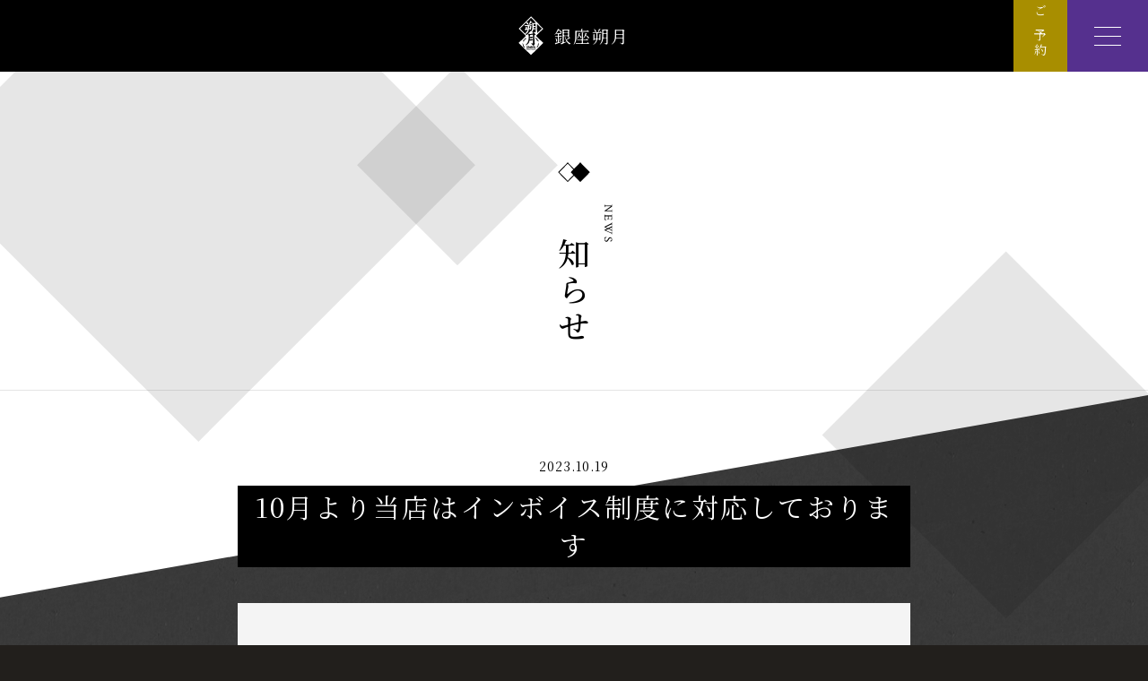

--- FILE ---
content_type: text/html; charset=UTF-8
request_url: https://www.sakutsuki.net/news/4215/
body_size: 15905
content:
<!DOCTYPE html>
<html lang="ja">
<head>
<meta charset="utf-8">
<meta http-equiv="X-UA-Compatible" content="IE=edge,chrome=1">
<title>
  10月より当店はインボイス制度に対応しております ｜ お知らせ ｜ 和食鉄板 銀座 朔月 -Sakutsuki-
</title><meta name="description" content="地下鉄銀座駅C8出口徒歩至近、銀座3丁目の和食鉄板　銀座　朔月はCPの良いランチから和食の道25年の料理長が織りなす旬の食材を使った最高のディナーをご提供！大切なお客様をおもてなしするの接待にも使えるお店です。メニュー、ご予算等何なりとご相談ください。電話：03-5579-9588">
<meta name="keywords" content="銀座,鉄板焼き,和食,朔月,さくつき,sakutsuki">
<meta name="viewport" content="width=device-width,user-scalable=0">
<meta property="og:image" content="http://www.sakutsuki.net/wp/wp-content/themes/sakutsuki/img/ogimg.png">
<meta property="og:type" content="article">
<meta property="fb:app_id" content="644638419011953" >
<link rel="preconnect" href="https://fonts.gstatic.com">
<link href="https://fonts.googleapis.com/css2?family=Noto+Serif+JP:wght@400;500;700&display=swap" rel="stylesheet">
<link href="https://fonts.googleapis.com/css2?family=Crimson+Text&display=swap" rel="stylesheet">
<link rel="stylesheet" href="https://www.sakutsuki.net/wp/wp-content/themes/sakutsuki/js/libs/lity/lity.min.css">
<link rel="stylesheet" href="https://www.sakutsuki.net/wp/wp-content/themes/sakutsuki/js/libs/swiper/css/swiper.min.css">
<link rel="stylesheet" href="https://www.sakutsuki.net/wp/wp-content/themes/sakutsuki/css/default.css">
<link rel="stylesheet" href="https://www.sakutsuki.net/wp/wp-content/themes/sakutsuki/style.css">
<link rel="stylesheet" href="https://www.sakutsuki.net/wp/wp-content/themes/sakutsuki/css/renewal.css">
<link rel="stylesheet" href="https://www.sakutsuki.net/wp/wp-content/themes/sakutsuki/js/libs/robic/jquery.robic-default.css"/>
<script src="https://www.sakutsuki.net/wp/wp-content/themes/sakutsuki/js/libs/modernizr-2.5.3-respond-1.1.0.min.js"></script>
<!--[if lt IE 9]>
<script src="https://www.sakutsuki.net/wp/wp-content/themes/sakutsuki/js/libs/html5shiv-printshiv.js"></script>
<![endif]-->
<!-- Google Analytics -->
<script type="text/javascript">
var _gaq = _gaq || [];
  _gaq.push(['_setAccount', 'UA-72706521-1']);
  _gaq.push(['_trackPageview']);

  (function() {
    var ga = document.createElement('script'); ga.type =
'text/javascript'; ga.async = true;
    ga.src = ('https:' == document.location.protocol ? 'https://' :
'http://') + 'stats.g.doubleclick.net/dc.js';
    var s = document.getElementsByTagName('script')[0];
s.parentNode.insertBefore(ga, s);
  })();
</script>
<!-- End Google Analytics -->

<!-- Google Tag Manager -->
<script>(function(w,d,s,l,i){w[l]=w[l]||[];w[l].push({'gtm.start':
new Date().getTime(),event:'gtm.js'});var f=d.getElementsByTagName(s)[0],
j=d.createElement(s),dl=l!='dataLayer'?'&l='+l:'';j.async=true;j.src=
'https://www.googletagmanager.com/gtm.js?id='+i+dl;f.parentNode.insertBefore(j,f);
})(window,document,'script','dataLayer','GTM-W6MCFKZ9');</script>
<!-- End Google Tag Manager -->

<link rel='dns-prefetch' href='//s.w.org' />
		<script type="text/javascript">
			window._wpemojiSettings = {"baseUrl":"https:\/\/s.w.org\/images\/core\/emoji\/11\/72x72\/","ext":".png","svgUrl":"https:\/\/s.w.org\/images\/core\/emoji\/11\/svg\/","svgExt":".svg","source":{"concatemoji":"https:\/\/www.sakutsuki.net\/wp\/wp-includes\/js\/wp-emoji-release.min.js?ver=4.9.26"}};
			!function(e,a,t){var n,r,o,i=a.createElement("canvas"),p=i.getContext&&i.getContext("2d");function s(e,t){var a=String.fromCharCode;p.clearRect(0,0,i.width,i.height),p.fillText(a.apply(this,e),0,0);e=i.toDataURL();return p.clearRect(0,0,i.width,i.height),p.fillText(a.apply(this,t),0,0),e===i.toDataURL()}function c(e){var t=a.createElement("script");t.src=e,t.defer=t.type="text/javascript",a.getElementsByTagName("head")[0].appendChild(t)}for(o=Array("flag","emoji"),t.supports={everything:!0,everythingExceptFlag:!0},r=0;r<o.length;r++)t.supports[o[r]]=function(e){if(!p||!p.fillText)return!1;switch(p.textBaseline="top",p.font="600 32px Arial",e){case"flag":return s([55356,56826,55356,56819],[55356,56826,8203,55356,56819])?!1:!s([55356,57332,56128,56423,56128,56418,56128,56421,56128,56430,56128,56423,56128,56447],[55356,57332,8203,56128,56423,8203,56128,56418,8203,56128,56421,8203,56128,56430,8203,56128,56423,8203,56128,56447]);case"emoji":return!s([55358,56760,9792,65039],[55358,56760,8203,9792,65039])}return!1}(o[r]),t.supports.everything=t.supports.everything&&t.supports[o[r]],"flag"!==o[r]&&(t.supports.everythingExceptFlag=t.supports.everythingExceptFlag&&t.supports[o[r]]);t.supports.everythingExceptFlag=t.supports.everythingExceptFlag&&!t.supports.flag,t.DOMReady=!1,t.readyCallback=function(){t.DOMReady=!0},t.supports.everything||(n=function(){t.readyCallback()},a.addEventListener?(a.addEventListener("DOMContentLoaded",n,!1),e.addEventListener("load",n,!1)):(e.attachEvent("onload",n),a.attachEvent("onreadystatechange",function(){"complete"===a.readyState&&t.readyCallback()})),(n=t.source||{}).concatemoji?c(n.concatemoji):n.wpemoji&&n.twemoji&&(c(n.twemoji),c(n.wpemoji)))}(window,document,window._wpemojiSettings);
		</script>
		<style type="text/css">
img.wp-smiley,
img.emoji {
	display: inline !important;
	border: none !important;
	box-shadow: none !important;
	height: 1em !important;
	width: 1em !important;
	margin: 0 .07em !important;
	vertical-align: -0.1em !important;
	background: none !important;
	padding: 0 !important;
}
</style>
<link rel='stylesheet' id='wp-pagenavi-css'  href='https://www.sakutsuki.net/wp/wp-content/themes/sakutsuki/pagenavi-css.css?ver=2.70' type='text/css' media='all' />
<link rel='https://api.w.org/' href='https://www.sakutsuki.net/wp-json/' />
<link rel="EditURI" type="application/rsd+xml" title="RSD" href="https://www.sakutsuki.net/wp/xmlrpc.php?rsd" />
<link rel="wlwmanifest" type="application/wlwmanifest+xml" href="https://www.sakutsuki.net/wp/wp-includes/wlwmanifest.xml" /> 
<link rel='prev' title='銀座サッポロTHE BARにて銀座サンドの監修をいたします！' href='https://www.sakutsuki.net/news/4205/' />
<link rel='next' title='銀座朔月は２月２３日で開店15年になります！' href='https://www.sakutsuki.net/news/4296/' />
<meta name="generator" content="WordPress 4.9.26" />
<link rel="canonical" href="https://www.sakutsuki.net/news/4215/" />
<link rel='shortlink' href='https://www.sakutsuki.net/?p=4215' />
<link rel="alternate" type="application/json+oembed" href="https://www.sakutsuki.net/wp-json/oembed/1.0/embed?url=https%3A%2F%2Fwww.sakutsuki.net%2Fnews%2F4215%2F" />
<link rel="alternate" type="text/xml+oembed" href="https://www.sakutsuki.net/wp-json/oembed/1.0/embed?url=https%3A%2F%2Fwww.sakutsuki.net%2Fnews%2F4215%2F&#038;format=xml" />
<script async src="https://knowledgetags.yextapis.com/embed?key=XtUzLDaSr7o65SPojcVD0PcRMlerWq4zetK65Wo5-hNq6Kxd-6cdd6aLr9YoyrBA&account_id=me&entity_id=11453&locale=ja&v=20210504" type="text/javascript"></script>
</head>
<body id="top">
<!-- Google Tag Manager (noscript) -->
<noscript><iframe src="https://www.googletagmanager.com/ns.html?id=GTM-T3GJ72R"
height="0" width="0" style="display:none;visibility:hidden"></iframe></noscript>
<!-- End Google Tag Manager (noscript) -->
<!-- Facebook -->
<div id="fb-root"></div>
<script>(function(d, s, id) {
  var js, fjs = d.getElementsByTagName(s)[0];
  if (d.getElementById(id)) return;
  js = d.createElement(s); js.id = id;
  js.src = "//connect.facebook.net/ja_JP/sdk.js#xfbml=1&version=v2.5&appId=308913935791195";
  fjs.parentNode.insertBefore(js, fjs);
}(document, 'script', 'facebook-jssdk'));</script> 
<!--/ Facebook -->
<header id="header">
	<a href="https://www.sakutsuki.net" class="header-logo">
		<span><img src="https://www.sakutsuki.net/wp/wp-content/themes/sakutsuki/svg/logo.svg" alt="朔月"></span>
		<span>銀座朔月</span>
	</a>
	<a href="https://booking.resebook.jp/webrsv/plan_search/s014267701/12936?isfixshop=true&fbclid=IwAR3025xgRnesDbNME8r2g2xx9XuCRZcX2jEyRl-V3Vb8YZgpjOk-kv7nC3w" class="reservation"target="_blank"><span>ご予約</span></a>
	<div id="menu-button">
		<div></div>
		<div></div>
		<div></div>
	</div>
	<nav>
		<div class="flex flex-wrap va-cent jc-cent">
			<div class="flex va-cent jc-cent">
				<ul class="menu">
					<li><a href="https://www.sakutsuki.net/guide/">・店舗案内</a></li>
					<li><a href="https://www.sakutsuki.net/news/">・お知らせ</a></li>
					<li><a href="https://www.sakutsuki.net/greeting/">・ご挨拶</a></li>
					<li><a href="https://www.sakutsuki.net/#top-vacant-seat">・空席情報</a></li>
				</ul>
				<ul class="menu">
					<li><a href="https://www.sakutsuki.net/menu/">・メニュー</a></li>
					<li><a href="https://youtu.be/JYKaDFvXnBo" data-lity>・紹介動画</a></li>
					<li><a href="https://www.sakutsuki.net/blog/">・ブログ</a></li>
					<li><a href="https://www.sakutsuki.net/contact/">・お問い合わせ</a></li>
				</ul>
			</div>
			<div class="sns">
				<a href="https://booking.resebook.jp/webrsv/plan_search/s014267701/12936?isfixshop=true&fbclid=IwAR3025xgRnesDbNME8r2g2xx9XuCRZcX2jEyRl-V3Vb8YZgpjOk-kv7nC3w" class="reservation" target="_blank" />ご予約はこちら</a>
				<ul class="flex jc-cent">
					<li><a href="https://sakutsuki-shop.stores.jp/" target="_blank"><img src="https://www.sakutsuki.net/wp/wp-content/themes/sakutsuki/svg/shop.svg"></a></li>
					<li><a href="https://www.sakutsuki.net/english/"><img src="https://www.sakutsuki.net/wp/wp-content/themes/sakutsuki/svg/english.svg"></a></li>
					<li><a href="https://www.facebook.com/%E5%92%8C%E9%A3%9F%E9%89%84%E6%9D%BF-%E9%8A%80%E5%BA%A7-%E6%9C%94%E6%9C%88-sakutsuki-108574969241001/" target="_blank"><img src="https://www.sakutsuki.net/wp/wp-content/themes/sakutsuki/svg/facebook.svg"></a></li>
				</ul>
			</div>
		</div>
	</nav>
</header><div id="container" class="newsContainer">
	<div class="newsHeaderBg">
		<div class="titleNews">
			<h2 class="headline">
				<span class="en">NEWS</span>
				<span class="ja">お知らせ</span>
			</h2>
		</div>
	</div>
	<section class="newsContents">
		<div class="skew-bg"></div>
		<div class="newsContentsInner">
								    <article>
				<time class="time">
					2023.10.19				</time>
				<div class="title">
					<h1>10月より当店はインボイス制度に対応しております</h1>
				</div>
				<div class="detail">
					<p>　いつもご利用いただき有難うございます。<br />
和食鉄板銀座朔月では10月から始まりましたインボイス制度に対応したレシート、領収書を発行しております。必要な場合はお気軽にお申しつけ下さい。</p>
<p>皆様のご来店を心よりお待ちしております。</p>
				</div>
				<ul class="sns">
					<li><a href="https://twitter.com/share" class="twitter-share-button">Tweet</a>
						<script>!function(d,s,id){var js,fjs=d.getElementsByTagName(s)[0],p=/^http:/.test(d.location)?'http':'https';if(!d.getElementById(id)){js=d.createElement(s);js.id=id;js.src=p+'://platform.twitter.com/widgets.js';fjs.parentNode.insertBefore(js,fjs);}}(document, 'script', 'twitter-wjs');</script>
					</li>
					<li>
						<div class="fb-like" data-href="https://www.sakutsuki.net/news/4215/" data-layout="button" data-action="like" data-show-faces="false" data-share="false"></div>
					</li>
				</ul>
											<a href="/news/" class="btn">お知らせトップへ</a>
			<nav class="breadcrumbList">
				<ol>
					<li><a href="/"><span>朔月トップ</span></a></li>
					<li><a href="/news/"><span>お知らせ</span></a></li>
					<li><span>10月より当店はイン...</span></li>
				</ol>
			</nav>
		</div><!--newsContentsInner-->
	</section><!--newsContents-->
<footer id="footer">
	<div class="footer-block">
		<div class="footer-block-box2">
			<div class="facebook-wrapper">
			
			</div>
		</div>
		<div class="footer-block-box1">
			<div class="footer-txt">
				<div class="footer-txt-head">
					<a class="logo">
						<img src="https://www.sakutsuki.net/wp/wp-content/themes/sakutsuki/svg/logo.svg" alt="朔月">
					</a>
					<div class="txt">
						<p class="ttl">
						和食鉄板　朔月
						</p>
						<p class="loc">東京都中央区銀座3-3-14 銀座グランディアⅡ 9F</p>
					</div>
				</div>
				<div class="footer-txt-tel">
					<div class="cel1">お電話でのご予約</div>
					<div class="cel2">03-5579-9588</div>
					<div class="cel3">ランチ　　11:30〜14:30（LO 14:00）<br>ディナー　17:00〜23:00（LO 22:00）</div>
				</div>
				<div class="footer-txt-ns">

					<p class="msg">
						食物アレルギーや基礎疾患をお持ちの方のお料理のご相談もお受けしておりますので、ご予約の際にご相談くださいませ。
					</p>
				</div>
				<p class="footer-copyright">Copyright© Sakutsuki, all rights reserved.</p>
			</div>
		</div>
	</div>
</footer>
<a href="#top" id="page-top" class="rbc-scroll text_none">ページの上に戻る</a>
</div>
<!--container-->
<script src="//ajax.googleapis.com/ajax/libs/jquery/1.11.1/jquery.min.js"></script> 
<script src="https://www.sakutsuki.net/wp/wp-content/themes/sakutsuki/js/jquery.bgswitcher.js"></script> 
<script src="https://www.sakutsuki.net/wp/wp-content/themes/sakutsuki/js/libs/robic/jquery.robic.min.js"></script> 
<script src="https://www.sakutsuki.net/wp/wp-content/themes/sakutsuki/js/jquery.matchHeight-min.js"></script>
<script>
$(function() {
    // ページプラグインの埋め込みコードを返す
    function pagePluginCode(thisW) {
        // 幅に応じて高さを変更する場合は、変数 h に高さの値を代入
        if($(window).width() > 768) {
            var thisH = 400;
        } else {
            var thisH = 230;
        }

        // 書き換えたStep3のコードを「return」に記述
        return '<div class="fb-page" data-href="https://www.facebook.com/%E5%92%8C%E9%A3%9F%E9%89%84%E6%9D%BF-%E9%8A%80%E5%BA%A7-%E6%9C%94%E6%9C%88-sakutsuki-108574969241001/" data-tabs="timeline" data-width="' + thisW + '" data-height="' + thisH + '" data-small-header="false" data-adapt-container-width="true" data-hide-cover="false" data-show-facepile="false"><blockquote cite="https://www.facebook.com/%E5%92%8C%E9%A3%9F%E9%89%84%E6%9D%BF-%E9%8A%80%E5%BA%A7-%E6%9C%94%E6%9C%88-sakutsuki-108574969241001/" class="fb-xfbml-parse-ignore"><a href="https://www.facebook.com/%E5%92%8C%E9%A3%9F%E9%89%84%E6%9D%BF-%E9%8A%80%E5%BA%A7-%E6%9C%94%E6%9C%88-sakutsuki-108574969241001/">和食鉄板　銀座　朔月   sakutsuki</a></blockquote></div>';
    }

    // ページプラグインを追加する要素
    var facebookWrap = $('.facebook-wrapper');
    var fbBeforeWidth = ''; 
    var fbWidth = facebookWrap.width(); 
    var fbTimer = false;
    $(window).on('load resize', function() {
        if (fbTimer !== false) {
            clearTimeout(fbTimer);
        }
        fbTimer = setTimeout(function() {
            fbWidth = Math.floor(facebookWrap.width()); 
            if(fbWidth != fbBeforeWidth) {
                facebookWrap.html(pagePluginCode(fbWidth)); 
                window.FB.XFBML.parse(); 
                fbBeforeWidth = fbWidth; 
            }
        },200);
    });
});
</script>
<script src="https://www.sakutsuki.net/wp/wp-content/themes/sakutsuki/js/libs/swiper/js/swiper.min.js"></script>
<script src="https://www.sakutsuki.net/wp/wp-content/themes/sakutsuki/js/libs/lity/lity.min.js"></script>
<script src="https://www.sakutsuki.net/wp/wp-content/themes/sakutsuki/js/script.js?v2"></script>
<script type='text/javascript' src='https://www.sakutsuki.net/wp/wp-includes/js/wp-embed.min.js?ver=4.9.26'></script>
</body></html>

--- FILE ---
content_type: text/css
request_url: https://www.sakutsuki.net/wp/wp-content/themes/sakutsuki/css/default.css
body_size: 2831
content:
/*! sanitize.css | CC0 Public Domain | github.com/jonathantneal/sanitize.css */
pre,textarea{overflow:auto}
[hidden],audio:not([controls]),template{display:none}
details,main,summary{display:block}
input[type=number]{width:auto}
input[type=search]{-webkit-appearance:textfield}
input[type=search]::-webkit-search-cancel-button,input[type=search]::-webkit-search-decoration{-webkit-appearance:none}
progress{display:inline-block}
small{font-size:75%}
textarea{resize:vertical}
[unselectable]{-webkit-user-select:none;-moz-user-select:none;-ms-user-select:none;user-select:none}
*,::after,::before{box-sizing:inherit;border-style:solid;border-width:0}
*{font-size:inherit;line-height:inherit;margin:0;padding:0}
::after,::before{text-decoration:inherit;vertical-align:inherit}
:root{-ms-overflow-style:-ms-autohiding-scrollbar;overflow-y:scroll;-webkit-text-size-adjust:100%;-ms-text-size-adjust:100%;text-size-adjust:100%;box-sizing:border-box;cursor:default;font:16px/1.5 sans-serif;text-rendering:optimizeLegibility}
a{text-decoration:none}
audio,canvas,iframe,img,svg,video{vertical-align:middle}
button,input,select,textarea{background-color:transparent;color:#000;font-family:inherit;font-style:inherit;font-weight:inherit;min-height:1.5em}
code,kbd,pre,samp{font-family:monospace,monospace}
nav ol,nav ul{list-style:none}
select{-moz-appearance:none;-webkit-appearance:none}
select::-ms-expand{display:none}
select::-ms-value{color:currentColor}
table{border-collapse:collapse;border-spacing:0}
::-moz-selection{background-color:#B3D4FC;text-shadow:none}
::selection{background-color:#B3D4FC;text-shadow:none}
@media screen{[hidden~=screen]{display:inherit}
[hidden~=screen]:not(:active):not(:focus):not(:target){clip:rect(0 0 0 0)!important;position:absolute!important}
}
/*# sourceMappingURL=sanitize.css.map */
body {
	background-color: #221f1c;
	color: #fff;
	font-family: 'Noto Serif Jp', メイリオ, Meiryo, 'ヒラギノ角ゴシック Pro', 'Hiragino Kaku Gothic Pro', Osaka, 'MS Pゴシック', 'MS PGothic', sans-serif;
    font-size: 1.6rem;
	font-size: 16px;
	line-height: 1.8em;
	letter-spacing: 2px;
	margin: 0;
}
h1,h2,h3,h4,h5{font-weight:normal;}
ul li{list-style:none;}
a{color: #fff;}
a:hover{text-decoration:underline;}
a img{border:0;}
.clearfix:before, .clearfix:after { content: ""; display: table; }
.clearfix:after { clear: both; }
.clearfix { *zoom: 1; }
em{font-style:normal; font-weight: bold;}

/* =============================================================================
   Print Styles
   ========================================================================== */

@media print {
	tr, img { page-break-inside: avoid; }
	img { max-width: 100% !important; }
	@page { margin: 0.5cm; }
	p, h2, h3 { orphans: 3; widows: 3; }
	h2, h3 { page-break-after: avoid; }
	body { -webkit-print-color-adjust: exact; }
}


--- FILE ---
content_type: text/css
request_url: https://www.sakutsuki.net/wp/wp-content/themes/sakutsuki/style.css
body_size: 89244
content:
/* ========================================
 * PCビュー（デフォルト）
/*
 * トップページ
 */
.mainVisual{
	min-height: 640px;
	position: relative;
	min-width: 1080px;
	width: 100%;
	background-position: 50% 50% !important;
	background-repeat: no-repeat;
}

.mainVisualText{
	margin: 0 auto;
	max-width: 1080px;
	position: static;
}

.mainVisualText p{
	background: url("img/main_text_pc.png") no-repeat 0 0;
	background-size: 484px 133px;
	top: 46%;
	position: absolute;
	height: 133px;
	width: 484px;
}

h2.title{
	margin-left: auto;
	margin-right: auto;
	text-align: center;
}

/***** メニュー *****/
#topMenu{
	background: #15110c;
	padding: 40px 0 53px;
}

#topMenu ul{
	margin-top: 38px;
}

#topMenu ul > li{
	float: left;
	margin-right: 40px;
}

#topMenu ul > li:last-child{
	margin-right: 0;
}

#topMenu ul > li > a{
	display: block;
}

#topMenu ul > li > a .pic, #topMenu ul > li > a .text{
	display: block;
}

#topMenu ul > li > a .text{
	margin: 23px auto 0;
}

/***** 空席情報 *****/
#topVacantSeat{
	background: #221f1c;
	border-bottom: 1px solid #3a3a3a;
	padding: 50px 0 65px;
}

#topVacantSeat p{
	margin: 30px auto 35px;
}

#topVacantSeat .calendar{
	margin: 0 auto 23px;
	overflow: hidden;
	position: relative;
	width: 800px;
}

#topVacantSeat .calendar dl{
	border-left: 1px solid #fff;
	border-top: 1px solid #fff;
	float: left;
	width: 114px;
}

#topVacantSeat .calendar dl:last-child{
	border-right: 1px solid #fff;
}

#topVacantSeat .calendar dt{
	padding: 15px 0;
}

#topVacantSeat .calendar dt, #topVacantSeat .calendar dd{
	border-bottom: 1px solid #fff;
	text-align: center;
}

#topVacantSeat .calendar span{
	display: block;
	overflow: hidden;
	padding: 15px 0;
}

#topVacantSeat .calendar .vacant{
	background: #451e64;
}

#topVacantSeat .calendar .full{
	background: #e04124;
}

#topVacantSeat .calendar .few{
	background: #947d00;
}

#topVacantSeat .calendar .day_off{
	background: #3c3a37;
}

#topVacantSeat .reservation{
	border-left: 1px solid #3a3a3a;
	border-right: 1px solid #3a3a3a;
	margin: 0 auto;
	overflow: hidden;
	position: relative;
	width: 800px;
}

#topVacantSeat .reservation .contact_pc .title{
	margin-right: 14px;
	display: inline-block;
}

#topVacantSeat .reservation .contact_pc .call{
	border-right: 1px solid #3a3a3a;
	float: left;
	padding: 14px;
}

#topVacantSeat .reservation .contact_pc .web{
	float: right;
	padding: 14px;
}

#topVacantSeat .reservation .contact_pc .btn{
	background: #947d00;
	display: inline-block;
	height: 55px;
	line-height: 55px;
	text-align: center;
	width: 150px;
}

/***** 紹介ムービー *****/
#topMovie{
	background: #221f1c;
	border-bottom: 1px solid #3a3a3a;
	padding: 45px 0 80px;
}

#topMovie .youtube{
	height: 448px;
	margin: 40px auto 0;
	max-width: 800px;
	position: relative;
	width: 100%;
}

#topMovie .youtube iframe{
	height: 100%;
	position: absolute;
	right: 0;
	top: 0;
	width: 100%;
}

/***** お知らせ *****/
#topArticle{
	background: #221f1c;
	border-bottom: 1px solid #3a3a3a;
	padding: 50px 0;
}

#topLunch{
	float: left;
	width: 500px;
}

#topLunch figure{
	float: left;
	margin-right: 25px;
}

#topLunch figure img{
	height: 281px !important;
	width: 200px !important;
}

#topLunch time{
	border: 1px solid #fff;
	display: inline-block;
	font-size: 18px;
	padding: 3px 10px;
}

#topLunch strong{
	display: block;
	font-weight: bold;
	margin: 15px 0;
}

#topLunch .text{
	float: right;
	width: 275px;
}

#topArticle .btn_center{
	width: 210px;
}

#topNews{
	float: right;
	width: 500px;
}

#topNews > ul{
}

#topNews > ul > li{
	margin: 0 auto 20px;
	overflow: hidden;
	position: relative;
}

#topNews > ul > li a{
	display: block;
}

#topNews > ul > li figure{
	float: left;
	margin-right: 25px;
}

#topNews > ul > li figure img{
	height: 120px;
	width: 200px;
}

#topNews > ul > li time{
	margin-bottom: 5px;
	margin-right: 5px;
}

#topInformation{
	background: #221f1c;
	border-bottom: 1px solid #3a3a3a;
	padding: 50px 0;
}

#topAccess{
	float: left;
	width: 700px;
}

#topAccess .access{
	font-size: 16px;
	margin-bottom: 30px;
}

#topAccess .address{
	margin-bottom: 30px;
}

.googlemap{
	height: 400px;
	width: 400px;
}

#topFacebook{
	float: right;
	width: 300px;
}

.fb-page iframe{
	height: 400px;
	width: 300px
}

#topBlog{
	background: #221f1c;
	padding: 70px 0 50px;
}

#topBlog ul{
	margin-bottom: 40px;
}

#topBlog ul li{
	float: left;
	width: 320px;
	margin-right: 60px;
}

#topBlog ul li:last-child{
	margin-right: 0;
}

#topBlog ul li .pic{
	display: block;
	float: left;
	margin-right: 15px;
}

#topBlog ul li time{
	margin-right: 8px;
}

#topBlog ul li p{
	margin-left: 95px;
}

#topBlog .btn_center{
	width: 210px;
}

/*
 * 共通
 */
#container{
	position: relative;
}

/***** パーツリスト *****/
.inner{
	margin: 0 auto;
	max-width: 1080px;
	position: relative;
}

.switch{
	visibility: hidden;
}

.pc_none{
	display: none !important;
}

.floLeft{
	float: left;
}

.floRight{
	float: right;
}

.textCenter{
	text-align: center;
}

.textLeft{
	text-align: left;
}

.textRight{
	text-align: right;
}

.text_none{
	overflow: hidden;
	text-indent: 100%;
	white-space: nowrap;
}

/***** LINK *****/
.link{
	background: url("img/icon_link.png") no-repeat 95% 52%;
	background-size: 5px 6px;
}

.link2{
	background: url("img/icon_link.png") no-repeat 0 52%;
	background-size: 5px 6px;
	padding-left: 15px;
}

.link_line{
	text-decoration: underline;
}

.link_line:hover{
	text-decoration: none;
}

.link_text{
	text-decoration: underline;
}

.link_text:hover{
	text-decoration: none;
}

.link_text:after{
	content: "";
	background: url("img/icon_link.png") no-repeat 0 0;
	background-size: 5px 6px;
	display: inline-block;
	margin-left: 8px;
	height: 6px;
	width: 5px;
}

/***** BUTTON *****/
.btn_center{
	border: 1px solid #fff;
	display: block;
	margin: 20px auto 0;
	padding: 12px 0;
	text-align: center;
}

.btn_left{
	border: 1px solid #fff;
	display: block;
	margin: 20px auto 0;
	padding: 12px 0 12px 18px;
	text-align: left;
}

/***** BODER *****/
.separator{
	border-bottom: 1px solid #3a3a3a;
	margin-bottom: 50px;
	padding-bottom: 50px;
}

/***** TITLE *****/
.slogan{
	margin: 70px auto 65px;
	text-align: center;
}

h2.h2_title,
h3.h3_title{
	margin: 0 auto 45px;
	text-align: center;
}

h2.h2_title2,
h3.h3_title2{
	margin: 70px auto 30px;
	text-align: center;
}

h2.h2_title3,
h3.h3_title3{
	margin: 70px auto 45px;
	text-align: center;
}

h3.h3_title_menu{
	margin: 57px auto 53px;
	text-align: center;
}

/***** TEXT *****/
.fontS{
	font-size: 12px;
}

.fontM{
	font-size: 16px;
}

.fontL{
	font-size: 18px;
}

.fontXL{
	font-size: 20px;
}

.fontXXL{
	font-size: 24px;
}

.description{
	margin-bottom: 35px;
}

.attention{
	display: block;
	font-size: 12px;
	line-height: 1.6em;
	padding-left: 1em;
	text-indent: -1em;
}

.textBoxM{
	border: 1px solid #fff;
	font-size: 18px;
	padding: 14px 18px 10px;
}

.new{
	color: #ae9300;
	font-size: 12px;
}

/***** TEXT PLUS IMAGE *****/
.img_text{
	margin-bottom: 60px;
	overflow: hidden;
	position: relative;
	width: 100%;
}

.img_text .text{
	width: 515px;
}

.img_text figure.left{
	padding-right: 40px;
}

.img_text figure.right{
	padding-left: 40px;
}

.img_text .text h3{
	margin-bottom: 35px;
}

.img_textTop{
	display: table;
	margin-bottom: 60px;
	width: 100%;
}

.img_textTop figure, .img_textTop .text{
	display: table-cell;
	vertical-align: top;
}

.img_textTop figure{
	padding-right: 40px;
}

.box{
	border: 1px solid #fff;
}


input[type="number"]::-webkit-outer-spin-button,
input[type="number"]::-webkit-inner-spin-button {
	-webkit-appearance: none;
	margin: 0;
}
input[type="number"] {
	-moz-appearance:textfield;
}

/***** MARGIN *****/
.mgB0{
	margin-bottom: 0 !important;
}

.mgB10{
	margin-bottom: 10px;
}

.mgB15{
	margin-bottom: 15px;
}

.mgB20{
	margin-bottom: 20px;
}

.mgB25{
	margin-bottom: 25px;
}

.mgB30{
	margin-bottom: 30px;
}

.mgB35{
	margin-bottom: 35px;
}

.mgB40{
	margin-bottom: 40px;
}

.mgB45{
	margin-bottom: 45px;
}

.mgB50{
	margin-bottom: 50px;
}

.mgB100{
	margin-bottom: 100px;
}

.pdR0{
	padding-right: 0 !important;
}

/*
 * HEADER
 */
header.headBg{
	background: url("img/head_bg.png") repeat-x 0 0;
	width: 100%;
	height: 227px;
}

header .logo{
	/*float: left;*/
	background: #15110c;
	position: absolute;
	left: 0;
	top: 0;
	z-index: 3;
}

header .logo a{
	background: url("img/logo.png") no-repeat 0 0;
	background-size: 200px 227px;
	display: block;
	height: 227px;
	width: 200px;
}

/***** GlobalNav *****/
#globalNav{
	float: left;
	margin-left: 240px;
}

#globalNav > ul{
	height: 45px;
	padding-top: 25px;
}

#globalNav > ul > li{
	float: left;
}

#globalNav > ul > li a{
	display: block;
	overflow: hidden;
	text-indent: 100%;
	white-space: nowrap;
}

#globalNav > ul > li.navi1 a{
	background: url("img/g_navi1_pc.png") no-repeat 0 0;
	background-size: 53px 22px;
	height: 22px;
	margin-right: 35px;
	width: 53px;
}

#globalNav > ul > li.navi1 a:hover{
	background: url("img/g_navi1_pc_over.png") no-repeat 0 0;
}

#globalNav > ul > li.navi2 a{
	background: url("img/g_navi2_pc.png") no-repeat 0 0;
	background-size: 78px 22px;
	height: 22px;
	margin-right: 28px;
	width: 78px;
}

#globalNav > ul > li.navi2.on a, #globalNav > ul > li.navi2 a:hover{
	background: url("img/g_navi2_pc_over.png") no-repeat 0 0;
}

#globalNav > ul > li.navi3 a{
	background: url("img/g_navi3_pc.png") no-repeat 0 0;
	background-size: 78px 22px;
	height: 22px;
	margin-right: 27px;
	width: 78px;
}

#globalNav > ul > li.navi3.on a, #globalNav > ul > li.navi3 a:hover{
	background: url("img/g_navi3_pc_over.png") no-repeat 0 0;
}

#globalNav > ul > li.navi4 a{
	background: url("img/g_navi4_pc.png") no-repeat 0 0;
	background-size: 78px 22px;
	height: 22px;
	margin-right: 35px;
	width: 78px;
}

#globalNav > ul > li.navi4.on a, #globalNav > ul > li.navi4 a:hover{
	background: url("img/g_navi4_pc_over.png") no-repeat 0 0;
}

#globalNav > ul > li.navi5 a{
	background: url("img/g_navi5_pc.png") no-repeat 0 0;
	background-size: 78px 22px;
	height: 22px;
	margin-right: 38px;
	width: 78px;
}

#globalNav > ul > li.navi5.on a, #globalNav > ul > li.navi5 a:hover{
	background: url("img/g_navi5_pc_over.png") no-repeat 0 0;
}

#globalNav > ul > li.navi6{
	display: none;
}

#globalNav > ul > li.navi7{
	display: none;
}

/*メニュードロップダウン*/
.menu-child{
	display: none;
	background: #000;
	height: 100px;
	position: fixed;
	width: 100%;
	top: 70px;
	z-index: 2;
}

.menu-child.fixed{
	top: 50px;
}

.menu-child > ul{
	overflow: hidden;
	padding: 22px 0 22px 240px;
}

.menu-child > ul > li{
	float: left;
}

.menu-child > ul > li a{
	display: block;
}

.menu-child > ul > li.navi1{
	margin-right: 36px;
}

.menu-child > ul > li.navi2{
	margin-right: 36px;
}

.menu-child > ul > li.navi3{
	margin-right: 30px;
}

/***** SubNav *****/
#subNav{
	border-left: 1px solid #6d6760;
	float: left;
	margin: 14px 0;
	padding: 0 25px 0 28px;
}

#subNav ul{
	height: 42px;
}

#subNav li{
	height: 11px;
	line-height: 100%;
	padding: 5px 0;
}

#subNav li a{
	display: block;
	overflow: hidden;
	text-indent: 100%;
	white-space: nowrap;
}

#subNav li.navi6 a{
	background: url("img/s_navi1.png") no-repeat 0 0;
	background-size: 88px 11px;
	height: 11px;
	width: 88px;
}

#subNav li.navi7 a{
	background: url("img/s_navi2.png") no-repeat 0 0;
	background-size: 75px 9px;
	height: 9px;
	width: 75px;
}

#subNav li:first-child{
	margin-bottom: 10px
}

header .btn_reservation{
	float: right;
	background: #947d00;
	display: block;
	line-height: 70px;
	text-align: center;
	width: 165px;
}

/* Fixed */
header.fixed{
	background: url("img/head_sc_bg.png") repeat-x 0 0;
	height: auto;
	position: fixed;
	transition: top 0.65s ease-in;
	-webkit-transition: top 0.65s ease-in;
	-moz-transition: top 0.65s ease-in;
	z-index: 1;
	top: 0;
}

header.fixed .logo a{
	background: url("img/logo_sc.png") no-repeat 0 0;
	background-size: 200px 50px;
	display: block;
	height: 50px;
	width: 200px;
}

header.fixed #globalNav > ul{
	height: 35px;
	padding-top: 15px;
}

header.fixed #subNav{
	margin: 10px 0;
}

header.fixed #subNav ul{
	height: 30px;
}

header.fixed #subNav li:first-child{
	margin-top: -2px;
	margin-bottom: 8px
}

header.fixed #subNav li{
	padding: 0;
}

header.fixed .btn_reservation{
	line-height: 50px;
}

/* Toggle Button */
#head-sp{
	display: none;
}

#navToggle{
	border: 1px solid #fff;
	cursor: pointer;
	display: none;
	position: absolute;
	right: 12px;
	top: 10px;
	width: 80px;
	height: 40px;
	z-index: 100;
}

#navToggle div{
	display: block;
	background: url("img/nav_toggle_open.png") no-repeat 50% 50%;
	background-size: 62px 15px;
	height: 15px;
	margin-top: 12px;
	margin-left: 12px;
	width: 62px;
}

/*Title*/
.titleBg_guide, .titleBg_contact, .titleBg_confirm, .titleBg_complete, .titleBg_english, .titleBg_privacy, .titleBg_sitemap, .titleBg_reservation, .titleBg_onlineshop{
	background: #000 url("img/title_bg_pc.jpg") no-repeat 50% 0;
}

.titleBg_greeting{
	background: #000 url("img/title_bg2_pc.jpg") no-repeat 50% 0;
}

.titleBg_menu, .titleBg_lunch, .titleBg_beverage, .titleBg_foodstuff{
	background: #000 url("img/title_bg3_pc.jpg") no-repeat 50% 0;
}

.titleBg_news, .titleBg_blog{
	background: #000 url("img/title_bg4_pc.jpg") no-repeat 50% 0;
}

.titleBgInner{
	margin: 0 auto;
	max-width: 1080px;
	position: relative;
}

.titleBgInner h2{
	left: 238px;
	position: absolute;
	top: -113px;
}

/*
 * FOOTER
 */
footer{
	background: #15110c;
	height: 275px;
	padding: 16px 0 0;
}

.contact_pc{
	float: right;
}

.contact_sp{
	display: none;
}

footer .btn_reservation{
	display: block;
	margin-top: 15px;
}

footer .navi_top{
	margin-bottom: 10px;
}

footer .navi_top li, footer .navi_bottom li{
	background: url("img/foot_nav_line.png") no-repeat 100% 50%;
	float: left;
	margin-right: 12px;
	padding-right: 12px;
}

footer .navi_top li:last-child{
	background: none;
}

footer .navi_bottom{
	margin-bottom: 15px;
}

footer .navi_bottom li{
	font-size: 12px;
}

footer .navi_bottom li:last-child{
	background: none;
}

footer .info, footer .copyright{
	color: #898989;
	font-size: 12px;
	line-height: 2.0em;
}

footer .ploom_tech{
	display: table;
	margin-bottom: 20px;
}

footer .ploom_tech figure,
footer .ploom_tech p{
	display: table-cell;
	vertical-align: middle;
}

footer .ploom_tech figure{
	padding-right: 12px;
}

footer .ploom_tech{
	font-size: 12px;
	line-height: 1.6;
}

#page-top{
	border: 1px solid #fff;
	background: url("img/icon_pagetop.png") no-repeat 50% 50%;
	display: inline-block;
	height: 48px;
	width: 48px;
	position: absolute;
	bottom: 196px;
	right: 20px;
}

@media screen and (max-width: 1080px){
	#page-top{
		bottom: 15px;
	}
}

/*
 * CONTENTS:下層ページ
 */
/***** パンくず *****/
#breadcrumbs{
	border-bottom: 1px solid #3a3a3a;
}

#breadcrumbs img{
	padding: 0 10px;
}

#breadcrumbs ol{
	overflow: hidden;
	padding: 12px 0;
	position: relative;
}

#breadcrumbs ol li{
	display: inline;
	font-size: 12px;
}

#breadcrumbs > ol > li > a, #breadcrumbs > ol > li > a:hover{
	color: #898989;
}

/***** 店舗案内 *****/
.headTitle_guide{
	background: url("img/guide_title.png") no-repeat 0 0;
	background-size: 197px 57px;
	height: 57px;
	width: 197px;
}

.img_text1 .text{
	margin-top: 55px;
}

.img_text2 .text{
	margin-top: 75px;
}

.img_text3 .text{
	margin-top: 105px;
}

.img_text4 .text{
	margin-top: 80px;
}

.img_text5 .text{
	margin-top: 105px;
}

.img_text6 .text{
	margin-top: 70px;
}

.img_text7 .text{
	margin-top: 70px;
}

#access{
	margin-bottom: 75px;
}

#access .map{
	margin-right: 45px;
	height: 463px;
	width: 518px;
}

#access .text{
	width: 517px;
}

#access p{
	margin-bottom: 20px;
}

/***** ご挨拶 *****/
.headTitle_greeting{
	background: url("img/greeting_title.png") no-repeat 0 0;
	background-size: 146px 57px;
	height: 57px;
	width: 146px;
}

#greeting figure{
	margin-bottom: 40px;
}

#greeting .fontM{
	line-height: 1.9em;
}

#staff{
	margin-bottom: 90px;
}

#staff .staffBox{
	margin-bottom: 60px;
	padding: 0 15px;
	width: 520px;
}
#staff .staffBox .pic{
	width: 203px;
}

#staff .staffBox .profile{
	margin-top: 13px;
	width: 260px;
}

#staff .staffBox .profile strong{
	display: block;
	font-size: 16px;
	font-weight: bold;
	margin-bottom: 8px;
}

#staff .textBoxM{
	margin-bottom: 33px;
}
#staff .staffBox-flex{
	display: flex;
	flex-wrap: wrap;
}

/***** メニュー *****/
.headTitle_menu, .headTitle_lunch, .headTitle_beverage, .headTitle_foodstuff{
	background: url("img/menu_title.png") no-repeat 0 0;
	background-size: 186px 47px;
	height: 47px;
	width: 186px;
}

#menuLocalNav_pc{
	border-bottom: 1px solid #3a3a3a;
}

#menuLocalNav_pc ul{
	border-left: 1px solid #3a3a3a;
	border-right: 1px solid #3a3a3a;
}

#menuLocalNav_pc ul li{
	float: left;
}

#menuLocalNav_sp{
	display: none;
}

.title_category{
	font-size:20px;
	margin:70px 0 30px 0;
	text-align:center;
	background:#917b1a;
	padding:10px 10px;
	display:block;
}


.menu .textBoxM{
	margin-bottom: 30px;
}

.menu .textBoxM .en{
	font-size: 14px;
	margin-left: 15px;
}

.menu .textBoxM .price{
	float: right;
	font-size: 14px;
	text-align: right;
}

.menu .img_textTop figure{
	width: 520px;
}

.menu .img_textTop .text p{
	margin-bottom: 10px;
}

.menu .imgParallel{
	width: 520px;
}

.menu .imgParallel figure{
	margin-bottom: 25px;
}

.menu .imgParallel h5.top{
	margin-bottom: 20px;
}

.menu .imgParallel h5{
	font-size: 16px;
	margin-bottom: 10px;
}

.menu .imgParallel h5 .en{
	margin-left: 15px;
}

.menu .imgParallel .attention{
	margin-left: 10px;
}

.priceList, .priceListParallel, .priceList_3col{
	background: #000;
}

.priceList, .priceListTitle_3col, .priceList_3col{
	width: 100%;
}

.onlyGlass{
	width: 83%;
}

.priceListParallel{
	width: 250px;
}

.priceList th, .priceListParallel th, .priceListTitle_3col th, .priceList_3col th, .priceList td, .priceListParallel td, .priceListTitle_3col td, .priceList_3col td{
	border-bottom: 3px solid #221f1c;
	font-weight: normal;
	padding: 10px;
	text-align: left;
}

.priceList td, .priceListTitle_3col td, .priceList_3col td{
	width: 17%;
}

.priceList td, .priceListParallel td, .priceListTitle_3col td, .priceList_3col td{
	border-left: 3px solid #221f1c;
}

#lunchSpecial{
	margin-bottom: 100px;
}

#lunchSpecial .box{
	border: 1px solid #fff;
	box-sizing: border-box;
	display: block;
	margin-bottom: 60px;
	padding: 12px;
	width: 100%;
}

#lunchSpecial .box figure, #lunchSpecial .box .text{
	display: inline-block;
	vertical-align: middle;
}

#lunchSpecial .box figure{
	margin-right: 35px;
}

#lunchSpecial .box figure img{
	height: 281px;
	width: 200px;
}

#lunchSpecial .box .text{
	width: 810px;
}

#lunchSpecial .box time{
	border: 1px solid #fff;
	display: inline-block;
	font-size: 24px;
	margin-bottom: 20px;
	padding: 9px 15px 5px;
	text-align: center;
}

#lunchSpecial .box strong{
	display: block;
	font-size: 18px;
	margin-bottom: 20px;
}

/***** お問い合わせ *****/
.headTitle_contact, .headTitle_confirm, .headTitle_complete{
	background: url("img/contact_title.png") no-repeat 0 0;
	background-size: 284px 55px;
	height: 55px;
	width: 284px;
}

.mw_wp_form_input .btnSend{
	display: none;
}

#contactBox{
	border: 1px solid #fff;
	padding: 50px 0;
}

#contactBoxIn{
	margin: 0 auto;
	width: 800px;
}

.required{
	background: #b30202;
	color: #fff;
	display: inline-block;
	font-size: 12px;
	line-height: 100%;
	margin-bottom: 10px;
	margin-right: 8px;
	padding: 4px 8px;
}

.error{
	color: #b30202;
	font-size: 12px;
	margin-top: 3px;
}

.mw_wp_form_preview .confirmBox{
	border-bottom: 1px solid #3a3a3a;
	padding-bottom: 20px;
}

.mw_wp_form_preview h3{
	float: left;
	width: 195px;
}

.mw_wp_form_preview p{
	padding-left: 195px;
}

.mw_wp_form_preview .contact_privacy{
	display: none;
}

.mw_wp_form_preview .required{
	display: none;
}

.formText{
	background: #fff;
	box-sizing: border-box;
	height: 37px;
	padding: 0 10px;
	width: 100%;
}

.formMessage{
	background: #fff;
	box-sizing: border-box;
	height: 300px;
	padding: 10px;
	width: 100%;
}
.formRadio{
	margin-top: -3px;
	vertical-align: middle;
}

input.btn{
	display: inline-block;
	padding: 0;
	border: none;
	text-indent: 100%;
	white-space: nowrap;
	overflow: hidden;
	cursor: pointer;
	outline: none;
	margin: 0 auto;
}

input.btn::-moz-focus-inner{
	padding: 0;
	border: none;
}

input.btnConfirm{
	background: url("img/contact_btn_confirm.png") no-repeat 0 0;
	height: 53px;
	-webkit-transition: opacity .3s;
	-moz-transition: opacity .3s;
	-ms-transition: opacity .3s;
	-o-transition: opacity .3s;
	transition: opacity .3s;
	width: 271px;
}
input.btnConfirm[disabled]{
	cursor: default;
	opacity: 0.2 !important;
}

input.btnReturn{
	background: url("img/contact_btn_return.png") no-repeat 0 0;
	margin-right: 15px;
	height: 53px;
	width: 211px;
}

input.btnSend{
	background: url("img/contact_btn_send.png") no-repeat 0 0;
	height: 53px;
	width: 211px;
}

input.btnTop{
	background: url("img/contact_btn_top.png") no-repeat 0 0;
	height: 53px;
	width: 271px;
}

/***** ご予約 *****/
.headTitle_reservation{
	background: url("img/reservation_title.png") no-repeat 0 0;
	background-size: 142px 56px;
	height: 56px;
	width: 142px;
}

.boxReservation{
	padding: 20px 35px;
}

.parallelBox{
	display: table;
	width: 100%;
}

.parallelBox .parallel{
	display: table-cell;
	vertical-align: middle;
}

.parallelBox .parallel_boder{
	border-right: 1px solid #3a3a3a;
}

.parallel_pdR{
	padding-right: 30px;
}

.parallel_pdL{
	padding-left: 30px;
}

/*OpenTableカスタマイズ*/
.OT_feedTitle{
	display: none;
}

#OT_defList{
	margin-left: 50px;
	overflow: hidden;
	position: relative;
}

#OT_defList dt{
	margin: 4px 3px 0 0;
}

#OT_defList dt, #OT_defList dd{
	float: left;
	/*	height:35px;
		*/
}

#OT_partySize{
	margin-right: 30px;
	width: 100px;
}

.feedFormField{
	background: url("img/reservation_select.png") no-repeat 95% 4px #fff;
	padding: 3px 6px;
	width: 100px;
}

.OT_TableButton{
	cursor: pointer;
	margin-left: 34px;
	margin-top: 5px;
}

.OT_feedFormfieldCalendar{
	background: #fff;
	margin-right: 30px;
	padding: 3px 6px;
	text-align: center;
	width: 115px;
}

#dateDisplay{
	display: none;
}

.imgCal{
	width: 200px;
}

.calendarAll{
	border: 1px solid #000;
	width: 100%;
}

.calendarAll td{
	background: #fff;
	color: #000;
	text-align: center;
}

.calendarAll td a{
	color: #000;
}

.monthRow{
	width: 100%;
}

.monthRow + table{
	width: 100%;
}

a{
	color: #fff;
	font-size: 12px;
}

.openTableIcon, .openTableText{
	display: block;
	margin-left: 15px;
}

.openTableIcon img{
	background: #fff;
	display: block;
	padding: 7px;
}

/***** サイトマップ *****/
.headTitle_sitemap{
	background: url("img/sitemap_title.png") no-repeat 0 0;
	background-size: 257px 53px;
	height: 53px;
	width: 257px;
}

#sitemap{
	margin: 100px auto 90px;
	width: 800px;
}

#sitemap .list{
	border-top: 1px solid #fff;
	width: 380px;
}

#sitemap .list > li{
	border-bottom: 1px solid #fff;
	font-size: 16px;
	padding: 18px 0 12px;
}

#sitemap .list > li > ul{
	margin-top: 10px;
	text-indent: 1em;
}

/***** プライバシーポリシー *****/
.headTitle_privacy{
	background: url("img/privacy_title.png") no-repeat 0 0;
	background-size: 435px 53px;
	height: 53px;
	width: 435px;
}

#privacy{
	margin-bottom: 60px;
}

#privacy .textBoxM{
	margin-bottom: 15px;
}

#privacy ul{
	background: #1b1816;
	padding: 15px;
}

/***** English *****/
.headTitle_english{
	background: url("img/english_title.png") no-repeat 0 0;
	background-size: 178px 56px;
	height: 56px;
	width: 178px;
}

#englishGreeting figure{
	margin-bottom: 40px;
}

#englishGreeting .callBox{
	border: 1px solid #fff;
	font-size: 23px;
	padding: 25px 0;
	text-align: center;
}

#englishGreeting img{
	margin-left: 20px;
}

#englishMenu li{
	float: left;
	width: 520px;
}

#englishMenu li:nth-child(odd){
	margin-right: 40px;
}

#englishAccess{
	margin-bottom: 68px;
}

#englishAccess .map{
	margin-right: 30px;
	height: 463px;
	width: 518px;
}

#englishAccess .text{
	width: 532px;
}

#englishAccess table th{
	font-weight: normal;
	padding-right: 10px;
}

#englishAccess table td.lunch{
	padding-right: 45px;
}

/***** オンラインショップ *****/
.headTitle_onlineshop{
	background: url("img/online_title.png") no-repeat 0 0;
	background-size: 386px 57px;
	height: 57px;
	width: 386px;
}

#onlineshop .inner > p{
	margin-bottom: 60px;
}
#onlineshop h4.name{
	font-size: 26px;
	font-weight: bold;
	line-height: 1.4em;
	margin-bottom: 25px;
	text-align: center;
}
#onlineshop .product_list{
	margin-bottom: 60px;
	letter-spacing: -3em;
	text-align: center;
}
#onlineshop .description{
	margin-bottom: 40px;
}
#onlineshop figure.fig{
    margin: 0 auto 60px;
    width: 50%;
}
#onlineshop figure.fig img{
    width: 100%;
}
#onlineshop .product_list li{
	display: inline-block;
	letter-spacing: normal;
	margin: 0 60px 45px 0;
	vertical-align: top;
	width: 320px;
}
#onlineshop .product_list li:nth-child(3n){
	margin-right: 0;
}
#onlineshop .product_list li .type{
	font-size: 18px;
	font-weight: bold;
	margin-bottom: 20px;
	text-align: left;
}
#onlineshop .product_list li .type span{
	font-size: 14px;
}

#onlineshop .product_list li .price_box{
	display: table;
	margin-bottom: 25px;
	vertical-align: middle;
	width: 100%;
}

#onlineshop .product_list li .price_box .price{
	display: table-cell;
	font-size: 18px;
	text-align: left;
}

#onlineshop .product_list li .price_box .count{
	display: table-cell;
	text-align: right;
}

#onlineshop .product_list li .price_box .count small{
	font-size: 14px;
	margin-right: 12px;
}

#onlineshop .product_list li .price_box .count input{
	background: #fff;
	height: 37px;
	font-size: 16px;
	padding: 0 10px;
	text-align: right;
	width: 60px;
}

#onlineshop .product_list li .description{
	font-size: 14px;
	line-height: 1.8;
}

#onlineshop .product_list li .btn{
	background: url("img/btn_cart.png") no-repeat 0 0;
	height: 46px;
	width: 320px;
}

#onlineshop #shopping_info{
	-webkit-box-sizing: border-box;
	-moz-box-sizing: border-box;
	box-sizing: border-box;
	position: relative;
	margin-bottom: 100px;
}

#onlineshop.complete{
	margin-bottom: 100px;
}

#onlineshop #shopping_info_inner{
	border: 1px solid #fff;
	-webkit-box-sizing: border-box;
	-moz-box-sizing: border-box;
	box-sizing: border-box;
	margin-bottom: 60px;
	padding-bottom: 30px;
}

#onlineshop #shopping_info h4{
	font-size: 24px;
	margin: 40px auto 30px;
	text-align: center;
}

#onlineshop #shopping_info .cart{
	margin: 0 auto;
	padding-bottom: 30px;
	width: 800px;
}

#onlineshop #shopping_info .cart table{
	margin-bottom: 25px;
	width: 100%;
}

#onlineshop #shopping_info .cart table th{
	background: #302e2c;
	border-right: 2px solid #221f1c;
	color: #fff;
	font-size: 14px;
	height: 40px;
	text-align: center;
}

#onlineshop #shopping_info .cart table td{
	background: #000000;
	border-bottom: 2px solid #221f1c;
	border-right: 2px solid #221f1c;
	color: #fff;
	font-size: 16px;
}

#onlineshop #shopping_info .cart table td.name{
	padding: 20px;
	text-align: left;
}

#onlineshop #shopping_info .cart table td.price{
	padding: 20px;
	text-align: right;
	white-space: nowrap;
}

#onlineshop #shopping_info .cart table td.count{
	padding: 20px 10px;
	text-align: center;
	white-space: nowrap;
}

#onlineshop #shopping_info .cart table td.amount{
	padding: 20px;
	text-align: right;
	white-space: nowrap;
}

#onlineshop #shopping_info .cart table td.delete{
	padding: 20px 15px;
	text-align: center;
	white-space: nowrap;
}

.btn_count_down{
    background: url("img/btn_down.png") no-repeat 0 3px;
    height: 13px;
    margin-right: 8px !important;
    vertical-align: bottom;
    width: 13px;
}

.btn_count_up{
    background: url("img/btn_up.png") no-repeat 0 3px;
    height: 13px;
    margin-left: 8px !important;
    vertical-align: bottom;
    width: 13px;
}

#onlineshop #shopping_info .cart > .amount{
	font-size: 24px;
	font-weight: bold;
	margin-bottom: 30px;
	text-align: right;
}

#onlineshop #shopping_info .cart > .amount small{
	font-size: 16px;
	font-weight: normal;
}

#onlineshop #shopping_info .cart > .amount em{
	font-style: normal;
}

#onlineshop #shopping_info .address_form{
	border-top: 1px solid #fff;
}

#onlineshop #shopping_info .address_form > div{
	margin: 0 auto;
	width: 800px;
}

#onlineshop #shopping_info .address_form > div dl{
	margin-bottom: 25px;
	overflow: hidden;
	position: relative;
}

#onlineshop #shopping_info .address_form > div dl dt{
	float: left;
	width: 195px;
}

#onlineshop #shopping_info .address_form > div dl dt span{
	background: #b30202;
	display: inline-block;
	font-size: 12px;
	height: 18px;
	line-height: 18px;
	margin-left: 15px;
	padding: 0 8px;
	text-align: center;
}

#onlineshop #shopping_info .address_form > div dl dd{
	float: right;
	width: 605px;
}

#onlineshop #shopping_info .address_form label{
	margin-right: 15px;
}

#onlineshop #shopping_info .note{
	font-size: 14px;
	margin-bottom: 45px;
	text-align: center;
}

#onlineshop #shopping_info .note a{
	font-size: 14px;
	text-decoration: underline;
}

#onlineshop #shopping_info .note a:hover{
	text-decoration: none;
}

#onlineshop #shopping_info .btnConfirm{
	display: block;
	text-align: center;
}

#onlineshop.complete .box{
	border: 1px solid #fff;
	box-sizing: border-box;
	margin-bottom: 60px;
	padding: 40px 0;
	text-align: center;
}

#onlineshop.complete .box h4{
	font-size: 18px;
	margin-bottom: 20px;
}

#onlineshop.complete .box p{
	font-size: 14px;
}

/***** 2カラム *****/
.headTitle_news{
	background: url("img/news_title.png") no-repeat 0 0;
	background-size: 190px 55px;
	height: 55px;
	width: 190px;
}

.headTitle_blog{
	background: url("img/blog_title.png") no-repeat 0 0;
	background-size: 278px 52px;
	height: 52px;
	width: 278px;
}

#contents{
	float: left;
	width: 788px;
}
/*
 NEW BLOG
 NEW NEWS共通
 */
.blogContainer,
.newsContainer{
	background: #fff;
	overflow: hidden;
}
.blogHeaderBg,
.newsHeaderBg{
	background: #fff;
    position: relative;
}
.blogHeaderBg{
    padding: 180px 0 85px;
}
.newsHeaderBg{
    padding: 180px 0 55px;
}
.blogHeaderBg::before,
.newsHeaderBg::before{
    content: "";
    position: absolute;
    left: -90px;
    top: -126px;
    width: 714px;
    height: 619px;
    background: url(../sakutsuki/svg/shikaku-2-left.svg) no-repeat;
    background-size: 100%;
    z-index: 2;
}
.blogHeaderBg::after,
.newsHeaderBg::after{
    content: "";
    position: absolute;
    right: -50px;
    width: 420px;
    height: 420px;
    background: url(../sakutsuki/svg/shikaku-1.svg) no-repeat;
    background-size: 100%;
    z-index: 2;
}
.blogHeaderBg::after{
    bottom: -150px;
}
.newsHeaderBg::after{
	bottom: -205px;
}
.blogContents,
.newsContents{
	background: #fff;
	border-bottom: 1px solid #4a4a4a;
	height: auto;
	margin: 0 auto;
	position: relative;
}
.blogContentsInner a,
.newsContentsInner a{
	transition: all 0.5s cubic-bezier(.2, .6, .4, 1);
}
.blogContentsInner a:hover,
.newsContentsInner a:hover{
	text-decoration: none;
	opacity: 0.6;
}
.blogContentsInner,
.newsContentsInner{
	margin: 0 auto;
	position: relative;
	z-index: 3;
}
.blogContents .skew-bg,
.newsContents .skew-bg{
	overflow: hidden;
}
.blogContents .skew-bg{
	margin-top: -110px;
}
.newsContents .skew-bg{
	margin-top: -50px;
}
.blogContents .skew-bg::after,
.newsContents .skew-bg::after{
	transform-origin: top right;
}
.blogContentsInner::after,
.newsContentsInner::after{
    content: "";
    position: absolute;
    display: block;
    width: 100%;
    bottom: 0;
    left: 0;
    background-image: url(../sakutsuki/images/black.png);
    z-index: -1;
}
.blogContentsInner::after{
    height: 115px;
}
.newsContentsInner::after{
    height: 55px;
}
.blogContents .breadcrumbList,
.newsContents .breadcrumbList{
	box-sizing: border-box;
	margin: 100px auto 0;
	max-width: 1080px;
	padding: 0 20px 5px;
	width: 100%;
}
.blogContents .breadcrumbList li,
.newsContents .breadcrumbList li{
    position: relative;
    display: inline-block;
    letter-spacing: 0.075em;
    margin: 0 1em;
    font-size: 12px;
    color: #fff;
}
.blogContents .breadcrumbList li a,
.newsContents .breadcrumbList li a{
    font-size: 12px;
    color: #fff;
}
.blogContents .breadcrumbList li:first-child,
.newsContents .breadcrumbList li:first-child{
	margin-left: 0;
}
.blogContents .breadcrumbList li::after,
.newsContents .breadcrumbList li::after{
    content: "";
    position: absolute;
    top: 50%;
    right: -1.5em;
    width: 6px;
    height: 6px;
    margin-top: -3px;
    border-top: 1px solid #fff;
    border-right: 1px solid #fff;
    -webkit-transform: rotate(45deg);
    transform: rotate(45deg);
}
.blogContents .breadcrumbList li:last-child::after,
.newsContents .breadcrumbList li:last-child::after{
	display: none;
}
/* NEW BLOG*/
.blogHeaderBg .titleBlog{
    border-bottom: 1px solid #e5e5e5;
    padding-bottom: 80px;
}
.blogHeaderBg .titleBlog .headline{
    margin: 0 auto;
}
.blogHeaderBg .menuBLog{
	display: flex;
	justify-content: center;
	margin: 80px auto 0;
	position: relative;
    z-index: 10;
}
.blogHeaderBg .menuBLog li{
	padding: 0 25px;
}
.blogHeaderBg .menuBLog li a{
	color: #000;
	font-size: 16px;
	letter-spacing: 0.075em;
	padding: 4px 6px;
}
.blogHeaderBg .menuBLog li a{
	transition: all 0.5s cubic-bezier(.2, .6, .4, 1);
}
.blogHeaderBg .menuBLog li a:hover{

}
.blogHeaderBg .menuBLog li a.active{
	background: #000;
	color: #fff;
}
.blogHeaderBg .menuBLog li a:hover{
	background: #000;
	text-decoration: none;
	color: #fff;
}
.blogHeaderBg .menuBLog li:first-child{
	border-left: 1px solid #000;
	padding-left: 50px;
}
.blogHeaderBg .menuBLog li:last-child{
	border-right: 1px solid #000;
	padding-right: 50px;
}
.blogContents .blogList{
	display: flex;
	flex-wrap: wrap;
	padding: 0 40px;
}
.blogContents .blogList li{
	position: relative;
	width: 23.95%;
	margin: 0 1.4% 75px 0;
}
.blogContents .blogList li:nth-child(4n){
	margin-right: 0;
}
.blogContents .blogList li a{
	display: block;
    transition: opacity 0.3s ease;
	text-decoration: none;
}
.blogContents .blogList li a:hover{
	text-decoration: none;
	opacity: 0.5;
}
.blogContents .blogList li .author{
	position: absolute;
	display: block;
	right: 14px;
    top: -30px;
    width: 60px;
	border: 3px solid #fff;
	border-radius: 50%;
	z-index: 2;
	overflow: hidden;
}
.blogContents .blogList li img{
	height: auto;
	width: 100%;
}
.blogContents .blogList li .pic{
	margin-bottom: 12px;
}
/*アイキャッチ画像サイズ調整*/
#top-blog .top-blog-list>li figure,
.blogContents .blogList li .pic{
    position: relative;
    overflow: hidden;
    padding-top: 60%;
}
#top-blog .top-blog-list>li figure img,
.blogContents .blogList li .pic img{
    position: absolute;
    top: 50%;
    left: 50%;
    transform: translate(-50%,-50%);
    width: 100%;
    height: 100%;
    object-fit: cover;
}
@media screen and (max-width: 768px){
	#top-blog .top-blog-list>li figure,
	.blogContents .blogList li .pic{
	    position: static;
	    overflow: visible;
	    padding-top: 0;
	}
	#top-blog .top-blog-list>li figure img,
	.blogContents .blogList li .pic img{
	    position: static;
	    top: auto;
	    left: auto;
	    transform: none;
	    width: 100%;
	    height: 100%;
	    object-fit: fill;
	}
}
.blogContents .blogList li .date{
	margin-bottom: 0;
	padding: 0 8px;
}
.blogContents .blogList li .date time{
	font-size: 14px;
	letter-spacing: 0.075em;
	margin-right: 5px;
}
.blogContents .blogList li .date span{
	color: #cfaf00;
	font-size: 12px;
}
.blogContents .blogList li .titleBlog{
	font-size: 18px;
	letter-spacing: 0.075em;
	margin-bottom: 20px;
	padding: 0 8px;
}
.blogContents .blogList li .excerpt p{
	font-size: 12px;
	letter-spacing: 0.075em;
	line-height: 2.0em;
	padding: 0 8px;
}
.blogContents article .sns{
	display: flex;
	justify-content: center;
}
.blogContents article .sns li{
	margin: 0 10px 30px;
}
.blogContents article .sns li iframe{
	vertical-align: top;
}
.blogContents article .btn{
	border: 1px solid #fff;
	color: #fff;
	display: block;
	font-size: 16px;
	height: 58px;
	letter-spacing: 0.075em;
	line-height: 58px;
	margin: 0 auto 130px;
	text-align: center;
	width: 356px;
}
.blogContentsInner article{
	margin: 0 auto;
	width: 100%;
	position: relative;
}
.blogContentsInner article .author{
    position: absolute;
    right: 0;
    top: -125px;
    left: 0;
    z-index: 2;
    margin: 0 auto;
}
.blogContentsInner article .authorPic{
    width: 80px;
    border-radius: 50%;
    z-index: 2;
    overflow: hidden;
    margin: 0 auto 15px;
}
.blogContentsInner article .authorPic img{
    height: auto;
    width: 100%;
}
.blogContentsInner article .authorName{
	display: flex;
	justify-content: center;
	align-items: center;
	text-shadow: 1px 1px 1px #fff, 1px -1px 1px #fff, -1px 1px 1px #fff, -1px -1px 1px #fff;
}
.blogContentsInner article .authorName small{
	color: #000;
	font-size: 12px;
	letter-spacing: 0.075em;
	margin-right: 12px;
}
.blogContentsInner article .authorName span{
	color: #000;
	font-size: 18px;
	letter-spacing: 0.075em;
}
.blogContentsInner article .articleBox{
	padding-top: 30px;
}
.blogContentsInner article .articleBox .pic{
    margin: 0 auto;
    max-width: 750px;
    height: 450px;
    overflow: hidden;
    position: relative;
    width: 100%;
}
.blogContentsInner article .articleBox .pic img{
    position: absolute;
    top: 50%;
    left: 50%;
    transform: translate(-50%,-50%);
    width: 100%;
    height: auto;
    object-fit: cover;
}
.blogContentsInner article .articleBoxBg{
	background: #f4f4f4;
    box-sizing: border-box;
    margin: 0 auto 35px;
    max-width: 750px;
    width: 100%;
    padding: 0 60px 30px;
    position: relative;
}
.blogContentsInner article .articleBoxBg .tag{
	display: flex;
	justify-content: center;
	align-items: center;
}
.blogContentsInner article .articleBoxBg .tag li{
	background: #55308e;
	display: inline-block;
	font-size: 14px;
	height: 26px;
	line-height: 26px;
	margin: -13px 4px 0;
	padding: 0 3px 0 5px;
}
.blogContentsInner article .articleBoxBg .tag li a{
	color: #fff;
	display: block;
}
.blogContentsInner article .articleBoxBg .time{
	color: #000;
	display: block;
	font-size: 14px;
	letter-spacing: 0.075em;
	margin: 0 auto;
	padding: 28px 0 12px;
	text-align: center;
}
.blogContentsInner article .articleBoxBg .title{
    text-align: center;
}
.blogContentsInner article .articleBoxBg .title h1{
	background: #000;
    color: #fff;
    display: inline-block;
    font-size: 30px;
    letter-spacing: 0.075em;
    line-height: 1.2em;
    margin: 8px auto 45px;
    padding: 2px 6px 5px;
    text-align: center;
}
.blogContentsInner article .articleBoxBg .detail{
	color: #000;
	font-size: 16px;
    letter-spacing: 0.075em;
}
.blogContentsInner article .articleBoxBg .detail a{
	color: #000;
	font-size: 16px;
}
.blogContentsInner article .articleBoxBg .detail p{
	margin-bottom: 1.5em;
}
.blogContentsInner article .articleBoxBg .detail img{
	max-width: 630px;
    height: auto;
}
.blogContentsInner article .articleBoxBg .detail .wp-caption{
	margin: 0 auto 30px;
}
.wp-caption-text{
	font-size: 14px;
	margin: 8px 0 0;
	text-align: left;
}
.blogRelatedPost{
	margin: 115px auto 110px;
}
.blogRelatedPost h3{
	font-size: 30px;
	letter-spacing: 0.075em;
	margin-bottom: 55px;
	text-align: center;
}
.blogContents .blogRelatedPost .blogList{
	justify-content: center;
	padding: 0 40px;
	margin: 0 calc(50% - 50vw);
  	width: 100vw;
}
.blogContents .blogRelatedPost .blogList li{
	width: 32%;
	margin: 0 2% 75px 0;
	max-width: 440px;
}
.blogContents .blogRelatedPost .blogList li:last-child{
	margin-right: 0;
}
.blogContents .blogList li .author {
	left: auto;
}
/* NEW NEWS*/
.newsHeaderBg .titleNews{
    border-bottom: 1px solid #e5e5e5;
}
.newsContents .newsList{
	background: #f4f4f4;
	box-sizing: border-box;
	margin: 0 auto 50px;
	max-width: 750px;
	width: 100%;
	padding: 60px 56px 50px;
}
.newsContents .newsList li{
	display: flex;
	justify-content: flex-start;
	margin-bottom: 15px;
}
.newsContents .newsList li a{
	box-sizing: border-box;
	color: #000;
	font-size: 16px;
	letter-spacing: 0.075em;
	text-decoration: none;
}
.newsContents .newsList li a time{
	margin-right: 20px;
}
.newsContentsInner article{
	margin: 0 auto;
	width: 100%;
}
.newsContentsInner article .time{
	color: #000;
	display: block;
	font-size: 14px;
	letter-spacing: 0.075em;
	padding-top: 15px;
	text-align: center;
}
.newsContentsInner article .title{
	margin: 0 auto;
	max-width: 750px;
	text-align: center;
	width: 100%;
}
.newsContentsInner article h1{
	background: #000;
    color: #fff;
    display: inline-block;
    font-size: 30px;
    letter-spacing: 0.075em;
    line-height: 1.4em;
    margin: 8px auto 40px;
    padding: 2px 6px 5px;
    text-align: center;
    max-width: 750px;
    width: 100%;
}
.newsContentsInner article .detail{
	background: #f4f4f4;
	box-sizing: border-box;
	margin: 0 auto 20px;
    max-width: 750px;
	width: 100%;
	padding: 65px 55px 30px;
}
.newsContentsInner article .detail a{
	color: #000;
	font-size: 16px;
	letter-spacing: 0.075em;
}
.newsContentsInner article .detail p{
	color: #000;
	font-size: 16px;
	letter-spacing: 0.075em;
	line-height: 1.6em;
	margin-bottom: 40px;
}
.newsContentsInner article .sns{
	display: flex;
	justify-content: center;
}
.newsContentsInner article .sns li{
	margin: 0 10px 30px;
}
.newsContentsInner article .sns li iframe{
	vertical-align: top;
}
.newsContentsInner article .btn{
	border: 1px solid #fff;
	color: #fff;
	display: block;
	font-size: 16px;
	height: 58px;
	letter-spacing: 0.075em;
	line-height: 58px;
	margin: 0 auto 130px;
	text-align: center;
	width: 356px;
}
/*SP版*/
@media screen and (max-width: 768px){
	/*
	 NEW BLOG
	 NEW NEWS共通
	 */
	.blogHeaderBg{
	    padding: 23vw 0 0;
	}
	.newsHeaderBg{
	    padding: 23vw 0 7.1vw;
	}
	.blogHeaderBg::before,
	.newsHeaderBg::before{
		content: "";
		position: absolute;
		left: -25.578vw;
		top: -16vw;
		width: 63.466vw;
		height: 55.022vw;
		background: url(../sakutsuki/svg/shikaku-2-left.svg) no-repeat;
		background-size: 100%;
		z-index: 2;
	}
	.blogHeaderBg::after,
	.newsHeaderBg::after{
		right: -5vw;
		width: 34.66vw;
		height: 34.66vw;
		background: url(../sakutsuki/svg/shikaku-1.svg) no-repeat;
		background-size: 100%;
	}
	.blogHeaderBg::after{
		bottom: -20vw;
	}
	.newsHeaderBg::after{
		bottom: -12vw;
	}
	.blogContents .skew-bg{
	    height: calc(100% - 10vw);
		margin-top: 10vw;
	}
	.blogContents.blog-list .skew-bg{
	    height: calc(100% + 12vw);
		margin-top: -12vw;
	}
	.newsContents .skew-bg{
	    height: calc(100% - 2vw);
		margin-top: 2vw;
	}
	.blogContentsInner::after{
	    height: 0;
	}
	.newsContentsInner::after{
	    height: 6.5vw;
	}
	.blogContents .breadcrumbList,
	.newsContents .breadcrumbList{
		padding: 0;
		margin: 13vw 7vw 0;
		width: calc(100% - 14vw);
	}
	.newsContentsInner article .breadcrumbList{
		margin: 13vw 0 0;
		width: 100%;
	}
	.newsContentsInner .breadcrumbList{}
	.blogContents .breadcrumbList li,
	.newsContents .breadcrumbList li{
	    font-size: 11px;
	    line-height: 1.4em;
	}
	.blogContents .breadcrumbList li a,
	.newsContents .breadcrumbList li a{
	    font-size: 11px;
	}
	/* NEW BLOG*/
	.blogHeaderBg .titleBlog{
	    padding-bottom: 12.4vw;
	}
	.blogHeaderBg .menuBLog{
		flex-wrap: wrap;
		justify-content: flex-start;
		margin: 10.4vw 7vw 11.6vw;
		width: calc(100% - 14vw);
	}
	.blogHeaderBg .menuBLog li{
		padding: 0 3.2vw;
	}
	.blogHeaderBg .menuBLog li a{
		font-size: 13px;
		padding: 4px 6px;
	}
	.blogHeaderBg .menuBLog li:first-child{
		border-left: none;
		padding-left: 3.2vw;
	}
	.blogHeaderBg .menuBLog li:last-child{
		border-right: none;
		padding-right: 3.2vw;
	}
	.blogContents .blogList{
		display: block;
		margin: 0 7vw;
		padding: 0;
		width: calc(100% - 14vw);
	}
	.blogContents .blogList li{
		width: 100%;
		margin: 0 0 30px 0;
	}
	.blogContents .blogList li a{
		display: flex;
	}
	.blogContents .blogList li .author{
		right: auto;
	    left: -15px;
	    top: -15px;
	    width: 36px;
	    min-width: 36px;
	    background: #fff;
	    border: 2px solid #fff;
	}
	.blogContents .blogList li .pic{
		margin-bottom: 0px;
    	width: 46%;
	}
	.blogContents .blogList li figure + div {
	    width: 54%;
	    padding-left: 10px;
	}
	.blogContents .blogList li .date{
		margin-bottom: 0;
		padding: 0;
	}
	.blogContents .blogList li .date time{
		font-size: 12px;
	}
	.blogContents .blogList li .date span{
		font-size: 11px;
	}
	.blogContents .blogList li .titleBlog{
		font-size: 16px;
		line-height: 1.4em;
		margin-bottom: 0;
		padding: 0;
	}
	.blogContents .blogList li .excerpt p{
		display: none;
	}
	.blogContents article .sns{
		display: flex;
		justify-content: center;
	}
	.blogContents article .sns li{
		margin: 0 5px 1.9vw;
    	width: 95px;
	}
	.blogContents article .sns li iframe{
		vertical-align: top;
	}
	.blogContents article .btn{
		margin: 0 7vw;
	    width: calc(100% - 14vw);
	    margin-top: 25px;
	    height: 46px;
	    line-height: 44px;
	    font-size: 16px;
	}
	.blogContentsInner article .author{
	    top: -30px;
	}
	.blogContentsInner article .authorPic{
	    width: 60px;
	    margin: 0 auto
	}
	.blogContentsInner article .authorName small{
		font-size: 11px;
		margin-right: 8px;
	}
	.blogContentsInner article .authorName span{
		font-size: 13px;
	}
	.blogContentsInner article .articleBox{
		padding-top: 20vw;
	}
	.blogContentsInner article .articleBoxBg{
	    margin: 0 auto 4.5vw;
	    padding: 0 7vw 3.9vw;
	}
	.blogContentsInner article .articleBoxBg .tag li{
		font-size: 10px;
		height: 22px;
		line-height: 22px;
	}
	.blogContentsInner article .articleBoxBg .tag li a{
		font-size: 10px;
	}
	.blogContentsInner article .articleBoxBg .time{
		padding: 14px 0 6px;
	}
	.blogContentsInner article .articleBoxBg .title h1{
	    font-size: 18px;
	    margin: 1vw auto 5.2vw;
	}
	.blogContentsInner article .articleBoxBg .detail{
		color: #000;
		font-size: 16px;
	}
	.blogContentsInner article .articleBoxBg .detail img{
		width: 100%;
	}
	.blogContentsInner article .articleBoxBg .detail p{
		font-size: 14px;
		margin-bottom: 1.2em;
	}
	.blogContentsInner article .articleBoxBg .detail .wp-caption{
		margin: 0 auto 30px;
		width: 100% !important;
	}
	.wp-caption-text{
		font-size: 14px;
		margin: 8px 0 0;
		text-align: left;
	}
	.blogRelatedPost{
		margin: 58px auto 55px;
	}
	.blogRelatedPost h3{
		font-size: 24px;
		margin-bottom: 25px;
	}
	.blogContents .blogRelatedPost .blogList{
	    padding: 0;
	    margin: 13vw 7vw 0;
	    width: calc(100% - 14vw);
	}
	.blogContents .blogRelatedPost .blogList li{
		width: 100%;
		margin: 0 0 30px 0;
	}
	.blogContents .blogRelatedPost .blogList li .author {
		left: -15px;
	}
	/* NEW NEWS*/
	.newsContents .newsList{
		margin: 0 7vw 6.5vw;
	    width: calc(100% - 14vw);
		padding: 7.8vw 7.2vw 6.5vw;
	}
	.newsContents .newsList li{
		display: block;
		margin-bottom: 2.0vw;
	}
	.newsContents .newsList li p{
		line-height: 1.2em;
	}
	.newsContents .newsList li a time{
		font-size: 12px;
		margin-right: 0;
	}
	.newsContents .newsList li a {
	    font-size: 14px;
	}
	.newsContents .newsList li h1{
		line-height: 1.4em;
	}
	.newsContentsInner article{
		margin: 0 7vw;
	    width: calc(100% - 14vw);
	}
	.newsContentsInner article .time{
		padding-top: 2vw;
	}
	.newsContentsInner article .title{
		text-align: center;
	}
	.newsContentsInner article h1{
	    font-size: 18px;
	    margin: 1vw auto 5.2vw;
	}
	.newsContentsInner article .detail{
		padding: 7.8vw 7.2vw 6.5vw;
	}
	.newsContentsInner article .detail p{
		font-size: 14px;
		margin-bottom: 5.2vw;
	}
	.newsContentsInner article .sns li{
		margin: 0 5px 1.9vw;
		width: 95px;
	}
	.newsContentsInner article .sns li iframe{
		vertical-align: top;
	}
	.newsContentsInner article .btn{
		width: 100%;
	    margin-top: 25px;
	    height: 46px;
	    line-height: 44px;
	    font-size: 16px;
	}
}
/*.newsContents h2 .time{
	font-size: 14px;
	margin-right: 5px;
}

.newsContents h2 .title{
	display: block;
}

.newsContents .titleArea{
	position: relative;
}

.newsContents .sns{
	position: absolute;
	right: 0;
	top: 10px;
}

.newsContents .sns li:first-child{
	vertical-align: -1px;
}

.newsContents .sns li{
	display: inline-block;
	margin-right: 8px;
	width: 75px;
}

.newsContents .article{
	border-bottom: 1px solid #fff;
	margin-bottom: 35px;
	padding-bottom: 35px;
}

.newsContents .article .text{
	float: left;
}

.newsContents .article img{
	display: block;
}

.newsContents .article img.alignnone{
	float: none !important;
	margin: 15px 0;
}

.newsContents .article img.alignleft{
	float: left !important;
	margin: 15px 15px 0 15px;
}

.newsContents .article img.aligncenter{
	margin: 15px auto;
	text-align: center;
}

.newsContents .article img.alignright{
	float: right !important;
	margin: 15px 0 15px 15px;
}

.newsContents .article p{
	font-size: 12px;
	margin-bottom: 15px;
}

.newsContents .article ul{
	margin-bottom: 15px;
}

.newsContents .article ul li{
	font-size: 12px;
}

.newsContents .btnTop{
	margin-top: 15px;
}

.newsList{
	border-bottom: 1px solid #fff;
	margin-bottom: 40px;
}

.newsList li{
	margin-bottom: 25px;
	overflow: hidden;
	position: relative;
}

.newsList li time{
	float: left;
	display: block;
	width: 8em;
}

.newsList li p{
	margin-left: 8em;
}*/

/*.blogList{
	border-bottom: 1px solid #fff;
	margin-bottom: 40px;
}

.blogList p{
	margin-left: 63px;
}

.blogList li{
	margin-bottom: 25px;
	overflow: hidden;
	position: relative;
}

.blogList figure{
	float: left;
	margin-right: 12px;
}

.blogList figure > a > img{
	height: 50px;
	width: 50px;
}*/

.archiveList{
	margin-bottom: 50px;
}

/*記事ボタン*/
.btnParallel img{
	display: inline-block;
}

.btnParallel img:first-child{
	margin-right: 10px;
}

/*記事内プロフィール*/
.profileBox{
	display: table;
	background: #000;
	margin-top: 35px;
}

.profileBox figure, .profileBox p{
	display: table-cell;
	vertical-align: middle;
}

.profileBox figure{
	padding: 12px 20px 12px 10px;
}

.profileBox figure img{
	height: 50px;
	width: 50px;
}

.profileBox .name{
	border-right: 3px solid #221f1c;
	padding: 12px 40px 12px 0;
	white-space: nowrap;
}

.profileBox .name span{
	display: block;
}

.profileBox .comment{
	padding: 12px 10px 12px 20px;
}

/*サイドナビ*/
#sideNavi{
	float: right;
	width: 211px;
}

#sideNavi ul li{
	border-bottom: 1px solid #fff;
	background: url("img/icon_link.png") no-repeat 95% 52%;
	background-size: 5px 6px;
}

#sideNavi ul li a{
	display: block;
	padding: 15px 20px;
}

/*バナーエリア*/
.bnr_area{
	margin: 52px auto 0;
	text-align: center;
}
.bnr_area li{
	margin: 0 auto 30px;
}
.bnr_area li:last-child{
	margin: 0 auto;
}
@media screen and (max-width: 1080px){
	#page-top{
		bottom: 15px;
	}
}

.fix_contact_sp{
	display: none;
}

/* ========================================
 * SPビュー
 * ======================================== */
@media screen and (max-width: 640px){
	/*
	 * トップページ
	*/
	.mainVisual{
		min-height: 284px !important;
		height: auto !important;
		position: relative;
		min-width: 100% !important;
		width: 100% !important;
	}

	.mainVisualText{
	}

	.mainVisualText p{
		background: url("img/main_text_sp.png") no-repeat 0 0;
		background-size: 248px 64px;
		top: 73%;
		left: 20px;
		position: absolute;
		height: 64px;
		z-index: 1;
		width: 248px;
	}

	.headBg{
		background: none;
	}

	/***** メニュー *****/
	#menuLocalNav_sp{
		display: block;
	}

	#topMenu{
		padding: 25px 0 0;
	}

	#menuLocalNav_sp{
		margin-bottom: -20px;
		padding: 0;
	}

	#topMenu ul,
	#menuLocalNav_sp ul{
		margin-top: 20px;
	}

	#topMenu ul > li{
		float: left;
		margin-bottom: 20px;
		margin-right: 4%;
		width: 48%;
	}

	#menuLocalNav_sp ul > li{
		float: left;
		margin-bottom: 20px;
		margin-right: 4%;
		width: 48%;
	}

	#topMenu ul > li:nth-child(2n),
	#menuLocalNav_sp ul > li:nth-child(2n){
		margin-right: 0;
	}

	#topMenu ul > li > a .text,
	#menuLocalNav_sp ul > li .text{
		display: block;
		margin: 10px auto 0;
		text-align: center;
	}

	#topMenu ul > li.menu1 .text,
	#menuLocalNav_sp ul > li.menu1 .text{
		height: 11px;
		width: 51px;
	}

	#topMenu ul > li.menu2 .text,
	#menuLocalNav_sp ul > li.menu2 .text{
		height: 11px;
		width: 38px;
	}

	#topMenu ul > li.menu3 .text,
	#menuLocalNav_sp ul > li.menu3 .text{
		height: 12px;
		width: 54px;
	}

	#topMenu ul > li.menu4 .text,
	#menuLocalNav_sp ul > li.menu4 .text{
		height: 13px;
		width: 94px;
	}

	/***** 空席情報 *****/
	#topVacantSeat{
		padding: 23px 0 20px;
	}

	#topVacantSeat p{
		font-size: 12px;
		margin: 15px auto 18px;
	}

	#topVacantSeat .calendar{
		margin: 0 auto 5px;
		width: 100%;
	}

	#topVacantSeat .calendar dl{
		box-sizing: border-box;
		font-size: 12px;
		margin-bottom: 10px;
		width: 25%;
	}

	#topVacantSeat .calendar dt{
		box-sizing: border-box;
		padding: 6px 0;
	}

	#topVacantSeat .calendar dd{
		box-sizing: border-box;
		padding: 0;
	}

	#topVacantSeat .calendar dt, #topVacantSeat .calendar dd{
		border-right: none;
		border-bottom: 1px solid #fff;
		text-align: center;
	}

	#topVacantSeat .calendar dt.br, #topVacantSeat .calendar dd.br{
		border-right: 1px solid #fff !important;
	}

	#topVacantSeat .calendar dd span{
		padding: 6px 0;
	}

	#topVacantSeat .reservation{
		border-left: none;
		border-right: none;
		width: 100%;
	}

	#topVacantSeat .reservation .contact_sp{
		border-bottom: none;
		padding: 0;
	}

	/***** 紹介ムービー *****/
	#topMovie{
		padding: 23px 0 40px;
	}

	#topMovie .youtube{
		height: auto;
		margin: 20px auto 0;
		padding-top: 56.25%;
	}

	/***** お知らせ *****/
	#topArticle{
		padding: 22px 0;
	}

	#topArticle .inner{
		margin: 0 auto;
	}

	#topLunch{
		border-bottom: 1px solid #3a3a3a;
		box-sizing: border-box;
		float: none;
		margin-bottom: 25px;
		padding: 0 10px 25px;
		width: 100%;
	}

	#topLunch figure{
		float: left;
		margin-right: 5%;
		margin-bottom: 15px;
		width: 35%;
	}

	#topLunch figure img{
		height: auto !important;
		width: auto !important;
	}

	#topLunch time{
		border: 1px solid #fff;
		display: inline-block;
		font-size: 15px;
		padding: 5px 10px;
	}

	#topLunch strong{
		display: block;
		font-size: 13px;
		font-weight: bold;
		margin: 15px 0;
	}

	#topLunch p{
		clear: both;
	}

	#topLunch .text{
		float: none;
		font-size: 12px;
		width: auto;
	}

	#topArticle .btn_center{
		width: 100%;
	}

	#topNews{
		box-sizing: border-box;
		float: none;
		padding: 0 10px;
		width: 100%;
	}

	#topNews > ul > li{
		float: none;
		font-size: 12px;
		margin-bottom: 20px;
		margin-right: 0;
		overflow: hidden;
		position: relative;
		width: 100%;
	}

	#topNews > ul > li a{
		display: block;
	}

	#topNews > ul > li figure{
		width: 30%;
		margin-right: 5%;
	}

	#topNews > ul > li figure img{
		height: auto;
		width: 100%;
	}

	#topNews > ul > li time{
		margin-bottom: 5px;
		margin-right: 5px;
	}

	#topNews ul li p{
		margin-left: 35%;
	}

	#topInformation{
		padding: 25px 0;
	}

	#topInformation .inner{
		margin: 0 auto;
	}

	#topAccess{
		float: none;
		box-sizing: border-box;
		padding: 0 10px;
		width: 100%;
	}

	#topAccess .access{
		font-size: 15px;
		margin-bottom: 20px;
	}

	#topAccess .address, #topAccess .time{
		font-size: 12px;
		margin-bottom: 20px;
	}

	.googlemap{
		height: 300px;
		width: 100%;
	}

	#topFacebook{
		float: none;
		border-top: 1px solid #3a3a3a;
		box-sizing: border-box;
		margin-top: 25px;
		padding: 25px 10px 0;
		width: 100%;
	}

	.fb-page iframe{
		height: auto;
		width: 100% !important;
	}

	.fb_iframe_widget, .fb_iframe_widget span, .fb_iframe_widget iframe[style]{
		width: 100% !important;
	}

	#topBlog{
		padding: 22px 0 25px;
	}

	#topBlog ul{
		margin-bottom: 0;
	}

	#topBlog ul li{
		float: none;
		margin-bottom: 20px;
		margin-right: 0;
		overflow: hidden;
		position: relative;
		width: 100%;
	}

	#topBlog ul li .pic{
		width: 20%;
		margin-right: 5%;
	}

	#topBlog ul li time{
		margin-right: 8px;
	}

	#topBlog ul li p{
		margin-left: 25%;
	}

	#topBlog .btn_center{
		margin-top: 0;
		width: 100%;
	}

	/*
		 * 共通
		 */
	.inner{
		margin: 0 10px;
		width: auto;
		max-width: 640px;
	}

	img{
		max-width: 100%;
		height: auto;
		width /***/: auto;
	}

	.floLeft{
		float: none;
	}

	.floRight{
		float: none;
	}

	.pc_none{
		display: inline-block !important;
	}

	.sp_none{
		display: none !important;
	}

	/***** TITLE *****/
	.slogan{
		margin: 35px auto 30px;
	}

	h2.h2_title,
	h3.h3_title{
		margin: 0 auto 15px;
	}

	h2.h2_title2,
	h3.h3_title2{
		margin: 15px auto;
	}

	h2.h2_title3,
	h3.h3_title3{
		margin: 15px auto;
	}

	h2.h2_title_menu,
	h3.h3_title_menu{
		margin: 28px auto 26px;
	}

	/***** BODER *****/
	.separator{
		margin-bottom: 25px;
		padding-bottom: 25px;
	}

	/***** TEXT *****/
	.fontS{
		font-size: 12px;
	}

	.fontM{
		font-size: 14px;
	}

	.fontL{
		font-size: 16px;
	}

	.fontXL{
		font-size: 18px;
	}

	.fontXXL{
		font-size: 20px;
	}

	.description{
		margin-bottom: 18px;
	}

	.attention{
		font-size: 11px;
		line-height: 1.4em;
	}

	.textBoxM{
		font-size: 14px;
		padding: 6px 9px;
	}

	.new{
		color: #ae9300;
		font-size: 12px;
	}

	/***** MARGIN *****/
	.mgB10{
		margin-bottom: 5px;
	}

	.mgB15{
		margin-bottom: 8px;
	}

	.mgB20{
		margin-bottom: 10px;
	}

	.mgB25{
		margin-bottom: 12px;
	}

	.mgB30{
		margin-bottom: 15px;
	}

	.mgB35{
		margin-bottom: 18px;
	}

	.mgB40{
		margin-bottom: 20px;
	}

	.mgB45{
		margin-bottom: 22px;
	}

	.mgB50{
		margin-bottom: 25px;
	}

	.mgB100{
		margin-bottom: 50px;
	}

	/***** TEXT PLUS IMAGE *****/
	.img_text{
		display: inline-block;
		margin-bottom: 30px;
	}

	.img_text .text{
		width: 100%;
	}

	.img_text figure, .img_text .text{
		display: block;
		vertical-align: top;
	}

	.img_text figure.left{
		margin-bottom: 15px;
		padding-right: 0;
	}

	.img_text figure.right{
		margin-bottom: 15px;
		padding-left: 0;
	}

	.img_text .text h3{
		margin-bottom: 18px;
	}

	.img_textTop{
		display: inline-block;
		margin-bottom: 15px;
	}

	.img_textTop figure, .img_textTop .text{
		display: inline-block;
	}

	.img_textTop figure{
		padding-right: 0;
	}

	/*
		 * HEADER
		 */
	header.headBg{
		background: none;
		height: auto;
		position: relative;
		width: 100%;
		z-index: 999;
	}

	header .logo{
		background: none;
		float: none;
	}

	header .logo a{
		background: url("img/logo_sp.png") no-repeat 0 0;
		background-size: 117px 60px;
		height: 60px;
		width: 117px;
	}

	header .inner{
		background: url("img/head_bg_sp.png") repeat-x 0 0;
		background-size: auto 60px;
		height: 60px;
		margin: 0;
		position: fixed;
		width: 100%;
	}

	header .btn_reservation{
		background: none;
		float: none;
		height: 40px;
		line-height: 100%;
		position: absolute;
		right: 98px;
		top: 10px;
		vertical-align: middle;
		width: 57px;
	}

	header .btn_reservation img{
		height: 40px;
		width: 57px;
	}

	/***** GlobalNav *****/
	#globalNav{
		float: none;
		margin-left: 0;
		position: absolute;
		top: -496px;
		width: 100%;
		text-align: center;
		-webkit-transition: .5s ease-in-out;
		-moz-transition: .5s ease-in-out;
		transition: .5s ease-in-out;
	}

	header.fixed #globalNav{
		top: -511px;
	}

	#globalNav > ul{
		height: 0;
		list-style: none;
		position: static;
		right: 0;
		bottom: 0;
		font-size: 14px;
		padding-top: 0;
	}

	#globalNav > ul > li{
		background: #000;
		border-bottom: 1px solid #3a3a3a;
		float: none;
		position: static;
		text-align: center;
	}

	#globalNav > ul > li:last-child{
		border-bottom: none;
	}

	#globalNav > ul > li.navi1{
		display: none;
	}

	#globalNav > ul > li.navi2 a{
		background: url("img/g_navi2_sp.png") no-repeat 50% 50%;
		background-size: 72px 15px;
		margin-right: 0;
	}

	#globalNav > ul > li.navi2.on a, #globalNav > ul > li.navi2 a:hover{
		background: url("img/g_navi2_sp.png") no-repeat 50% 50%;
		background-size: 72px 15px;
	}

	#globalNav > ul > li.navi3 a{
		background: url("img/g_navi3_sp.png") no-repeat 50% 50%;
		background-size: 51px 15px;
		margin-right: 0;
	}

	#globalNav > ul > li.navi3.on a, #globalNav > ul > li.navi3 a:hover{
		background: url("img/g_navi3_sp_over.png") no-repeat 50% 50%;
		background-size: 51px 15px;
	}

	#globalNav > ul > li.navi4 a{
		background: url("img/g_navi4_sp.png") no-repeat 50% 50%;
		background-size: 70px 12px;
		margin-right: 0;
	}

	#globalNav > ul > li.navi4.on a, #globalNav > ul > li.navi4 a:hover{
		background: url("img/g_navi4_sp_over.png") no-repeat 50% 50%;
		background-size: 70px 12px;
	}

	#globalNav > ul > li.navi5 a{
		background: url("img/g_navi5_sp.png") no-repeat 50% 50%;
		background-size: 72px 15px;
		margin-right: 0;
	}

	#globalNav > ul > li.navi5.on a, #globalNav > ul > li.navi5 a:hover{
		background: url("img/g_navi5_sp_over.png") no-repeat 50% 50%;
		background-size: 72px 15px;
	}

	#globalNav > ul > li.navi6,
	#globalNav > ul > li.navi7{
		display: block;
	}

	#globalNav > ul > li.navi6 a{
		background: url("img/g_navi6_sp.png") no-repeat 50% 50%;
		background-size: 110px 15px;
	}

	#globalNav > ul > li.navi7 a{
		background: url("img/g_navi7_sp.png") no-repeat 50% 50%;
		background-size: 90px 12px;
	}

	header #globalNav ul li a, header.fixed #globalNav ul li a{
		display: block;
		height: auto !important;
		padding: 23px 0 16px;
		width: 100% !important;
	}

	/* Fixed reset */
	#head-sp{
		display: inline-block;
		height: 60px;
		position: relative;
		width: 100%;
		z-index: 999;
	}

	header.fixed{
		height: 50px;
	}

	header.fixed .logo a{
		background: url("img/logo_sp.png") no-repeat 0 0;
		background-size: 117px 60px;
		height: 60px;
		width: 117px;
	}

	header.fixed .btn_reservation{
		line-height: 100%;
	}

	#subNav{
		display: none;
	}

	#navToggle{
		display: block;
	}

	.open #navToggle div{
		background: url("img/nav_toggle_close.png") no-repeat 50% 50%;
		background-size: 62px 15px;
	}

	.open #globalNav{
		-moz-transform: translateY(556px);
		-webkit-transform: translateY(556px);
		transform: translateY(556px);
	}

	/*メニュードロップダウン*/
	.menu-child{
		display: none !important;
		visibility: hidden;
	}

	/*Title*/
	.titleBg_guide, .titleBg_contact, .titleBg_confirm, .titleBg_complete, .titleBg_english, .titleBg_privacy, .titleBg_sitemap, .titleBg_reservation, .titleBg_onlineshop{
		background: url("img/title_bg_sp.jpg") no-repeat 50% 0;
		background-size: cover;
		height: 160px;
		position: relative;
	}

	.titleBg_greeting{
		background: url("img/title_bg2_sp.jpg") no-repeat 50% 0;
		background-size: cover;
		height: 160px;
		position: relative;
	}

	.titleBg_menu, .titleBg_lunch, .titleBg_beverage, .titleBg_foodstuff{
		background: url("img/title_bg3_sp.jpg") no-repeat 50% 0;
		background-size: cover;
		height: 160px;
		position: relative;
	}

	.titleBg_news, .titleBg_blog{
		background: url("img/title_bg4_sp.jpg") no-repeat 50% 0;
		background-size: cover;
		height: 160px;
		position: relative;
	}

	.titleBgInner{
		margin: 0 10px;
		width: auto;
		max-width: 640px;
		position: static;
		z-index: 1;
	}

	.titleBgInner h2{
		left: 10px;
		position: absolute;
		top: 60%;
	}

	/*お問い合わせ/予約共通*/
	.contact_pc{
		display: none;
	}

	.contact_sp{
		border-bottom: 1px solid #3a3a3a;
		display: block;
		padding: 0 10px;
	}

	.contact_sp div{
		display: table;
		margin: 0 auto 13px;
		text-align: center;
		width: 100%;
	}

	.contact_sp span{
		display: table-cell;
		height: 40px;
	}

	.contact_sp .title{
		border: 1px solid #fff;
		box-sizing: border-box;
		padding: 6px 7px;
		text-align: center;
		width: 20%;
	}

	.contact_sp .item{
		box-sizing: border-box;
		line-height: 40px;
		padding-left: 6%;
		width: 74%;
	}

	.contact_sp .btn_reservation{
		background: #947d00;
		display: block;
		margin-top: 0;
		height: 40px;
		line-height: 40px;
		padding-left: 6%;
		text-align: center;
	}

	.contact_sp .call .title img{
		height: 21px;
		width: 45px;
	}

	.contact_sp .web .title img{
		height: 21px;
		width: 52px;
	}

	.contact_sp .web .item img{
		height: 14px;
		width: 46px;
	}

	/*
		 * FOOTER
		 */
	footer{
		background: #000;
		height: auto;
		padding: 25px 0 80px;
	}

	footer .inner{
		margin: 0 auto;
	}

	footer .floLeft{
		float: none;
	}

	footer nav{
		border-bottom: 1px solid #3a3a3a;
		margin: 8px auto 0;
		padding-bottom: 10px;
		text-align: center;
	}

	footer .navi_top{
		display: none;
	}

	footer .navi_bottom{
		margin: 0;
	}

	footer .navi_bottom li{
		background: url("img/foot_nav_line.png") no-repeat 100% 50%;
		display: inline-block;
		float: none;
		font-size: 11px;
		margin-right: 3px;
		padding-right: 10px;
	}

	footer .navi_bottom li:last-child{
		background: none;
	}

	footer .info{
		margin-top: 20px;
	}

	footer .info, footer .copyright{
		font-size: 11px;
		text-align: center;
	}

	footer .ploom_tech{
		margin: 18px auto 20px;
	}

	footer .ploom_tech img{
		width: 80px;
	}

	footer .ploom_tech figure{
		padding-right: 10px;
	}

	footer .ploom_tech{
		font-size: 9px;
	}

	#page-top{
		display: none;
	}

	/*
		 * CONTENTS:下層ページ
		 */
	#wrapper{
		overflow: hidden;
	}

	/***** パンくず *****/
	#breadcrumbs{
		display: none;
	}

	/***** 店舗案内 *****/
	.headTitle_guide{
		background: url("img/guide_title.png") no-repeat 0 0;
		background-size: 98px 28px;
		height: 28px;
		width: 98px;
	}

	.img_text1 .text, .img_text2 .text, .img_text3 .text, .img_text4 .text, .img_text5 .text, .img_text6 .text, .img_text7 .text{
		margin-top: 0;
	}

	#access{
		margin-bottom: 30px;
	}

	#access .map{
		margin-bottom: 15px;
		margin-right: 0;
		height: auto;
		width: 100%;
	}

	#access .text{
		width: 100%;
	}

	#access p{
		margin-bottom: 20px;
	}

	/***** ご挨拶 *****/
	.headTitle_greeting{
		background: url("img/greeting_title.png") no-repeat 0 0;
		background-size: 73px 28px;
		height: 28px;
		width: 73px;
	}

	#greeting figure{
		margin-bottom: 20px;
	}

	#greeting .fontM{
		line-height: 1.9em;
	}

	#greeting .textCenter{
		text-align: left;
	}

	#staff{
		margin-bottom: 0;
	}

	#staff h2 img{
		height: 15px;
		width: 90px;
	}

	#staff .staffBox{
		margin-bottom: 30px;
		padding: 0;
		overflow: hidden;
		width: 100%;
	}
	#staff .staffBox-flex {
    	display: block;
	}

	#staff .staffBox figure{
		float: left;
		width: 115px;
	}

	#staff .staffBox .btn_center{
		box-sizing: border-box;
		width: 100%;
	}

	#staff .staffBox .pic{
		width: 100%;
	}

	#staff .staffBox .pic img{
		height: 150px;
		width: 100px;
	}

	#staff .staffBox .profile{
		font-size: 12px;
		line-height: 1.6em;
		margin-top: 15px;
		width: 100%;
	}

	#staff .staffBox .profile strong{
		display: block;
		font-size: 14px;
		font-weight: bold;
		margin-bottom: 8px;
	}

	#staff .textBoxM{
		margin-bottom: 15px;
	}

	/***** メニュー *****/
	.headTitle_menu, .headTitle_lunch, .headTitle_beverage, .headTitle_foodstuff{
		background: url("img/menu_title.png") no-repeat 0 0;
		background-size: 93px 23px;
		height: 23px;
		width: 93px;
	}

	#menuLocalNav_pc{
		display: none;
	}
	
	.title_category{
	font-size:14px;
	margin:30px 0 20px 0;
	padding:5px 10px;
}

	.menu .textBoxM{
		margin-bottom: 15px;
	}

	.menu .textBoxM .en{
		font-size: 14px;
		margin-left: 15px;
	}

	.menu .textBoxM .price{
		display: block;
		float: none;
		font-size: 14px;
		text-align: left;
	}

	.menu .img_textTop figure{
		margin-bottom: 15px;
		width: 100%;
	}

	.menu .img_textTop .text p{
		line-height: 1.4em;
		margin-bottom: 10px;
	}

	.menu .imgParallel{
		width: 100%;
	}

	.menu .imgParallel figure{
		margin-bottom: 15px;
	}

	.menu .imgParallel h5.top{
		margin-bottom: 10px;
	}

	.menu .imgParallel h5{
		font-size: 16px;
		margin-bottom: 10px;
	}

	.menu .imgParallel h5 .en{
		margin-left: 15px;
	}

	.menu .imgParallel .attention{
		margin-left: 0;
	}

	.priceList, .priceListParallel, .priceList_3col{
		background: #000;
		font-size: 12px;
		line-height: 1.5em;
	}

	.priceList, .priceListTitle_3col, .priceList_3col{
		width: 100%;
	}

	.onlyGlass{
		width: 83%;
	}

	.w30{
		width: 30% !important;
	}

	.priceListParallel{
		width: 100%;
	}

	.priceList th, .priceListParallel th, .priceList_3col th, .priceList td, .priceListParallel td, .priceList_3col td{
		border-bottom: 3px solid #221f1c;
		font-weight: normal;
		padding: 8px;
		width: 85%;
	}

	.priceListTitle_3col th, .priceListTitle_3col td{
		padding: 3px;
	}

	.priceList th, .priceListParallel th, .priceListTitle_3col th, .priceList_3col th{
		text-align: left;
	}

	.priceList td, .priceListParallel td, .priceListTitle_3col td, .priceList_3col td{
		text-align: right;
	}

	.priceList td, .priceListTitle_3col td, .priceList_3col td{
		width: 17%;
	}

	.priceList td, .priceListParallel td, .priceListTitle_3col td, .priceList_3col td{
		border-left: 3px solid #221f1c;
	}

	#lunchSpecial{
		margin-bottom: 30px;
	}

	#lunchSpecial .box{
		box-sizing: border-box;
		display: block;
		margin-bottom: 0;
		padding: 10px;
		width: 100%;
	}

	#lunchSpecial .box figure{
		float: none;
		display: block;
		margin: 0 auto 15px;
		text-align: center;
		width: 100%;
	}

	#lunchSpecial .box figure img{
		height: auto !important;
		width: auto !important;
	}

	#lunchSpecial .box time{
		border: 1px solid #fff;
		display: inline-block;
		font-size: 15px;
		margin: 0;
		padding: 5px 10px;
	}

	#lunchSpecial .box strong{
		display: block;
		font-size: 13px;
		font-weight: bold;
		margin: 15px 0 10px;
	}

	#lunchSpecial .box p{
		clear: both;
	}

	#lunchSpecial .box .text{
		float: none;
		font-size: 12px;
		width: auto;
	}

	.menu_sp_mgnB{
		margin-bottom: 15px;
	}

	/***** お問い合わせ *****/
	.headTitle_contact, .headTitle_confirm, .headTitle_complete{
		background: url("img/contact_title.png") no-repeat 0 0;
		background-size: 142px 28px;
		height: 28px;
		width: 142px;
	}

	#contact .contactTitle img{
		height: 15px;
		width: 100px;
	}

	#contact .confirmTitle img{
		height: 15px;
		width: 150px;
	}

	#contact .completeTitle img{
		height: 15px;
		width: 65px;
	}

	#contact p{
		font-size: 12px;
	}

	#contact p.textCenter{
		text-align: left;
	}

	#contactBox{
		padding: 15px 0;
	}

	#contactBoxIn{
		box-sizing: border-box;
		padding: 0 15px;
		width: 100%;
	}

	.mw_wp_form_complete{
		padding: 0 15px;
	}

	.required{
		background: #b30202;
		color: #fff;
		display: inline-block;
		font-size: 12px;
		line-height: 100%;
		margin-bottom: 10px;
		margin-right: 8px;
		padding: 4px 8px;
	}

	.error{
		color: #b30202;
		font-size: 12px;
		margin-top: 3px;
	}

	.mw_wp_form_preview .confirmBox{
		border-bottom: 1px solid #3a3a3a;
		padding-bottom: 15px;
	}

	.mw_wp_form_preview .confirmBox:last-child{
		border-bottom: none;
		padding-bottom: 0;
	}

	.mw_wp_form_preview .confirmBox h3{
		float: none;
		width: 100%;
	}

	.mw_wp_form_preview .confirmBox p{
		padding-left: 0;
		font-size: 14px;
	}

	.formText{
		background: #fff;
		box-sizing: border-box;
		height: 37px;
		padding: 0 10px;
		width: 100%;
	}

	.formMessage{
		background: #fff;
		box-sizing: border-box;
		height: 300px;
		padding: 10px;
		width: 100%;
	}
	.formRadio{
		margin-top: -1px;
	}
	input.btn{
		display: inline-block;
		padding: 0;
		border: none;
		text-indent: 100%;
		white-space: nowrap;
		overflow: hidden;
		cursor: pointer;
		outline: none;
		margin: 0 auto;
	}

	input.btn::-moz-focus-inner{
		padding: 0;
		border: none;
	}

	input.btnConfirm{
		background: url("img/contact_btn_confirm.png") no-repeat 0 0;
		height: 53px;
		width: 271px;
	}

	input.btnReturn{
		background: url("img/contact_btn_return.png") no-repeat 0 0;
		margin-right: 0;
		margin-bottom: 15px;
		height: 53px;
		width: 211px;
	}

	input.btnSend{
		background: url("img/contact_btn_send.png") no-repeat 0 0;
		height: 53px;
		width: 211px;
	}

	input.btnTop{
		background: url("img/contact_btn_top.png") no-repeat 0 0;
		height: 53px;
		width: 271px;
	}

	/***** ご予約 *****/
	.headTitle_reservation{
		background: url("img/reservation_title.png") no-repeat 0 0;
		background-size: 71px 28px;
		height: 28px;
		width: 71px;
	}

	#reservation h4, #reservation .number{
		margin-bottom: 15px;
	}

	#reservation p.textCenter{
		margin-top: 15px;
		text-align: left;
	}

	.boxReservation{
		padding: 10px 15px;
	}

	.parallelBox{
		display: block;
		width: 100%;
	}

	.parallelBox .parallel{
		display: block;
		vertical-align: top;
	}

	.parallelBox .parallel_boder{
		border-right: none;
	}

	.parallel_pdR{
		padding-right: 0;
	}

	.parallel_pdL{
		padding-left: 0;
	}

	/*OpenTableカスタマイズ*/
	.OT_feedTitle{
		display: none;
	}

	#OT_defList{
		margin-left: 0;
		overflow: hidden;
		position: relative;
	}

	#OT_defList dt{
		margin: 4px 3px 0 0;
	}

	#OT_defList dt, #OT_defList dd{
		float: none;
		/*	height:35px;
				*/
	}

	#OT_partySize{
		margin-right: 0;
		width: 100%;
	}

	.feedFormField{
		background: url("img/reservation_select.png") no-repeat 95% 4px #fff;
		padding: 3px 6px;
		width: 100%;
	}

	.OT_TableButton{
		cursor: pointer;
		margin-left: 34px;
		margin-top: 5px;
	}

	.OT_feedFormfieldCalendar{
		background: #fff;
		margin-right: 30px;
		padding: 3px 6px;
		text-align: center;
		width: 100%;
	}

	#dateDisplay{
		display: none;
	}

	.imgCal{
		width: 100%;
	}

	.calendarAll{
		border: 1px solid #000;
		width: 100%;
	}

	.calendarAll td{
		background: #fff;
		color: #000;
		text-align: center;
	}

	.calendarAll td a{
		color: #000;
	}

	.monthRow{
		width: 100%;
	}

	.monthRow + table{
		width: 100%;
	}

	a{
		color: #fff;
		font-size: 12px;
	}

	.openTableIcon, .openTableText{
		display: block;
		margin-left: 15px;
	}

	.openTableIcon img{
		background: #fff;
		display: block;
		padding: 7px;
	}

	.OT_TableButton{
		cursor: pointer;
		margin: 15px auto 30px;
		text-align: center;
		display: block;
	}

	/***** English *****/
	.headTitle_english{
		background: url("img/english_title.png") no-repeat 0 0;
		background-size: 89px 28px;
		height: 28px;
		width: 89px;
	}

	#englishGreeting .h3_title3 img{
		height: 12px;
		width: 103px;
	}

	#englishGreeting figure{
		margin-bottom: 20px;
	}

	#englishGreeting figure img{
		width: 100%;
	}

	#englishGreeting .callBox{
		border: 1px solid #fff;
		font-size: 16px;
		padding: 15px 0;
		text-align: center;
	}

	#englishGreeting .callBox img{
		display: block;
		margin: 15px auto 0;
		height: 15px;
		text-align: center;
		width: 148px;
	}

	#englishGreeting img{
		margin-left: 0;
	}

	#englishGreeting p.textCenter{
		text-align: left;
	}

	#englishMenu li{
		float: none;
		width: 100%;
	}

	#englishMenu li:nth-child(odd){
		margin-right: 0;
	}

	#englishAccess{
		margin-bottom: 0;
	}

	#englishAccess .map{
		margin-bottom: 15px;
		margin-right: 0;
		height: auto;
		width: 100%;
	}

	#englishAccess .text{
		width: 100%;
	}

	#englishAccess table th{
		font-weight: normal;
		padding-right: 0;
		display: block;
		width: 100%;
	}

	#englishAccess table td{
		display: block;
		width: 100%;
	}

	#englishAccess table td.lunch{
		padding-right: 0;
	}

	/***** プライバシーポリシー *****/
	.headTitle_privacy{
		background: url("img/privacy_title.png") no-repeat 0 0;
		background-size: 218px 27px;
		height: 27px;
		width: 218px;
	}

	#privacy{
		margin-bottom: 15px;
	}

	#privacy p, #privacy li{
		font-size: 12px;
	}

	#privacy .textCenter{
		text-align: left;
	}

	#privacy .h3_title2 img{
		height: 14px;
		width: 160px;
	}

	#privacy .textBoxM{
		margin-bottom: 8px;
	}

	#privacy ul{
		padding: 8px;
	}

	/***** サイトマップ *****/
	.headTitle_sitemap{
		background: url("img/sitemap_title.png") no-repeat 0 0;
		background-size: 128px 26px;
		height: 26px;
		width: 128px;
	}

	#sitemap{
		margin: 0;
		width: 100%;
	}

	#sitemap .inner{
		margin: 0 auto;
	}

	#sitemap .list{
		border-top: none;
		width: 100%;
	}

	#sitemap .list > li{
		border-bottom: 1px solid #fff;
		font-size: 14px;
		padding: 12px 10px;
	}

	#sitemap .list > li > ul{
		margin-top: 8px;
		text-indent: 1em;
	}

	#sitemap .floRight.list li:last-child{
		border-bottom: none;
	}

	/***** オンラインショップ *****/
	.headTitle_onlineshop{
		background: url("img/online_title.png") no-repeat 0 0;
		background-size: 193px 28.5px;
		height: 28.5px;
		width: 193px;
	}

	#onlineshop .h3_title2 img{
		width: 288px;
	}

	#onlineshop .inner > p{
		font-size: 12px;
		margin-bottom: 30px;
	}

	#onlineshop .product_list{
		margin-bottom: 40px;
		letter-spacing: normal;
	}

	#onlineshop .product_list li{
		display: block;
		margin: 0 0 25px 0;
		width: 100%;
	}

	#onlineshop h4.name{
		font-size: 22px;
		margin-bottom: 15px;
	}
	#onlineshop .description{
		margin-bottom: 30px;
	}
	#onlineshop figure.fig{
	    margin: 0 auto 30px;
	    width: 100%;
	}
	#onlineshop .product_list li > div{
		margin-bottom: 15px;
	}
	#onlineshop .product_list li .type {
	    font-size: 16px;
	    margin-bottom: 5px;
	}
	#onlineshop .product_list li .type span {
    	font-size: 12px;
	}
	#onlineshop .product_list li .price_box{
		display: block;
		margin-bottom: 0;
	}

	#onlineshop .product_list li .price_box .price{
		display: block;
		font-size: 14px;
		margin-bottom: 8px;
	}

	#onlineshop .product_list li .price_box .count{
		display: block;
		text-align: left;
	}

	#onlineshop .product_list li .price_box .count small{
		font-size: 12px;
		margin-right: 10px;
	}

	#onlineshop .product_list li .price_box .count input{
		height: 25px;
		font-size: 15px;
		padding: 0 12px;
		width: 41px;
	}

	#onlineshop .product_list li .description{
		clear: both;
		font-size: 12px;
	}

	#onlineshop .product_list li .btn{
		background: url("img/btn_cart_sp.png") no-repeat 50% 50% #947d00;
		background-size: 94px 12px;
		display: block;
		height: 40px;
		text-align: center;
		width: 100%;
	}

	#onlineshop #shopping_info_inner{
		margin-bottom: 15px;
		padding-bottom: 10px;
	}

	#onlineshop #shopping_info h4{
		font-size: 16px;
		margin: 20px auto 15px;
	}

	#onlineshop #shopping_info .cart{
		box-sizing: border-box;
		padding: 0 10px 20px 10px;
		width: 100%;
	}

	#onlineshop #shopping_info .cart table{
		margin-bottom: 20px;
		width: 100%;
	}

	#onlineshop #shopping_info .cart table tr{
		background: #000;
		border-bottom: 1px solid #221f1c;
	}

	#onlineshop #shopping_info .cart table th{
		display: none;
	}

	#onlineshop #shopping_info .cart table td{
		box-sizing: border-box;
		border-bottom: none;
		border-right: none;
		font-size: 15px;
	}

	#onlineshop #shopping_info .cart table td.name{
		display: inline-block;
		font-weight: bold;
		padding: 12px;
		text-align: left;
		width: 50%;
	}

	#onlineshop #shopping_info .cart table td.price{
		display: inline-block;
		padding: 12px;
		text-align: right;
		vertical-align: top;
		width: 50%;
	}

	#onlineshop #shopping_info .cart table td.count{
		display: inline-block;
		padding: 12px;
		text-align: left;
		width: 50%;
	}

	#onlineshop #shopping_info .cart table td.amount{
		display: inline-block;
		padding: 12px;
		text-align: right;
		vertical-align: top;
		width: 50%;
	}

	#onlineshop #shopping_info .cart table td.delete{
		display: table-cell;
		border-left: 1px solid #221f1c;
		padding: 12px;
		text-align: center;
		width: 20%;
	}

	.btn_count_down{
		background: url("img/btn_down.png") no-repeat 0 0;
		height: 13px;
		margin-right: 8px !important;
		vertical-align: -12px;
		width: 13px;
	}

	.btn_count_up{
		background: url("img/btn_up.png") no-repeat 0 0;
		height: 13px;
		margin-left: 8px !important;
		vertical-align: -12px;
		width: 13px;
	}

	#onlineshop #shopping_info .cart > .amount{
		font-size: 20px;
		font-weight: bold;
		text-align: right;
	}

	#onlineshop #shopping_info .cart > .amount small{
		font-size: 12px;
	}

	#onlineshop #shopping_info .address_form{
		border-top: 1px solid #fff;
	}

	#onlineshop #shopping_info .address_form > div{
		box-sizing: border-box;
		padding: 0 15px;
		width: 100%;
	}

	#onlineshop #shopping_info .address_form > div dl{
		margin-bottom: 15px;
	}

	#onlineshop #shopping_info .address_form > div dl dt{
		float: none;
		margin-bottom: 10px;
		width: 100%;
	}

	#onlineshop #shopping_info .address_form > div dl dd{
		float: none;
		width: 100%;
	}

	#onlineshop #shopping_info .address_form > div dl dt span{
		margin-left: 8px;
	}

	#onlineshop #shopping_info .note{
		font-size: 12px;
		margin-bottom: 15px;
	}

	#onlineshop #shopping_info .note a{
		font-size: 12px;
	}

	#onlineshop.complete .box{
		border: 1px solid #fff;
		box-sizing: border-box;
		margin-bottom: 60px;
		padding: 20px;
		text-align: center;
	}

	#onlineshop.complete .box h4{
		font-size: 18px;
		margin-bottom: 20px;
	}

	#onlineshop.complete .box p{
		font-size: 14px;
	}

	/***** 2カラム *****/
	.headTitle_news{
		background: url("img/news_title.png") no-repeat 0 0;
		background-size: 95px 28px;
		height: 28px;
		width: 95px;
	}

	.headTitle_blog{
		background: url("img/blog_title.png") no-repeat 0 0;
		background-size: 139px 26px;
		height: 26px;
		width: 139px;
	}

	#contents{
		float: none;
		width: 100%;
	}

	/*.newsContents{
		margin: 25px 10px 15px !important;
	}

	.newsContents h2 .time{
		font-size: 12px;
		margin-right: 5px;
	}

	.newsContents h2 .title{
		display: block;
	}*/

	.titleArea{
		position: relative;
	}

	/*.newsContents .sns{
		position: absolute;
		right: 0;
		top: 5px;
	}

	.newsContents .sns li{
		margin-right: 5px;
	}

	.newsContents .article{
		border-bottom: 1px solid #fff;
		margin-bottom: 15px;
		padding-bottom: 0;
	}

	.newsContents .article .text{
		float: none;
		width: 100%;
	}

	.newsContents .article .figure{
		margin-bottom: 15px;
		float: none;
		width: 100%;
	}

	.newsContents .article .figure img{
		margin: 0;
		width: 100%;
	}

	.newsContents .article img,
	.newsContents .article img.alignnone,
	.newsContents .article img.alignleft,
	.newsContents .article img.aligncenter,
	.newsContents .article img.alignright{
		display: block;
		margin: 0 0 15px 0;
		float: none !important;
		width: 100%;
	}

	.newsList{
		border-bottom: 1px solid #fff;
		margin-bottom: 20px;
	}

	.newsList li{
		margin-bottom: 15px;
		overflow: hidden;
		position: relative;
	}

	.newsList li time{
		float: none;
		display: block;
		width: auto;
	}

	.newsList li p{
		margin-left: 0;
	}

	.blogList{
		border-bottom: 1px solid #fff;
		margin-bottom: 40px;
	}

	.blogList li{
		margin-bottom: 25px;
		overflow: hidden;
		position: relative;
	}

	.blogList figure{
		float: left;
		margin-right: 12px;
	}*/

	.archiveList{
		margin-bottom: 25px;
	}

	/*記事ボタン*/
	.btnParallel img{
		display: inline-block;
	}

	.btnParallel img:first-child{
		margin-right: 10px;
		margin-bottom: 10px;
	}

	/*記事内プロフィール*/
	.profileBox{
		display: inline-block;
		background: #000;
		margin-bottom: 15px;
		margin-top: 15px;
	}

	.profileBox figure img{
		height: 50px !important;
		width: 50px !important;
	}

	.profileBox figure, .profileBox p.name{
		display: inline-block;
		vertical-align: middle;
	}

	.profileBox figure{
		padding: 12px 20px 0 10px;
	}

	.profileBox .name{
		border-right: none;
		padding: 12px 40px 0 0;
		white-space: nowrap;
	}

	.profileBox .name span{
		display: block;
	}

	.profileBox .comment{
		display: block;
		padding: 0 10px 0 12px;
	}

	/*サイドナビ*/
	#sideNavi{
		margin-top: 30px;
		float: none;
		width: 100%;
	}

	#sideNavi ul li{
		border-bottom: 1px solid #fff;
		background: url("img/icon_link.png") no-repeat 95% 52%;
		background-size: 5px 6px;
	}

	#sideNavi ul li a{
		display: block;
		padding: 8px 10px;
	}

	.fb_iframe_widget,
	.fb_iframe_widget span,
	.fb_iframe_widget iframe[style]{
		width: 100% !important;
	}

	/*今すぐ電話予約するボタン*/
	.fix_contact_sp{
		bottom: 0;
		display: block;
		position: fixed;
		text-align: center;
		z-index: 9999;
		width: 100%;
	}

	.fix_contact_sp a{
		background: #947d00;
		border-bottom: 4px solid #746100;
		display: block;
		height: 58px;
		padding-top: 14px;
		width: 100%;
	}

	.fix_contact_sp img{
		height: 26px;
		width: 197px;
	}

	/*バナーエリア*/
	.bnr_area{
		margin: 25px auto 15px;
		text-align: center;
	}
	.bnr_area li{
		margin: 0 auto 15px;
	}
	.bnr_area li:last-child{
		margin: 0 auto;
	}

}

@media only screen and (max-device-width: 460px){
	.inner{
		margin: 0 10px;
		width: auto;
	}
}

@media only screen and (max-device-width: 320px){
	html, body{
		width: 320px;
	}
}


--- FILE ---
content_type: text/css
request_url: https://www.sakutsuki.net/wp/wp-content/themes/sakutsuki/css/renewal.css
body_size: 37345
content:
@charset "utf-8";

/************************************************************************
* 共通
*/
a{cursor: pointer;}
.sp{display: none;}

/*英語フォント*/
.en{ font-family: 'Crimson Text', serif;}

.bgcover{
	background-size: cover;
	background-position: center;
	background-repeat: no-repeat;
}

/*ローディング*/
#loader-bg { position: fixed; width: 100%; height: 100%; top: 0px; left: 0px; background: #000; z-index: 10;}
#loader {display: block;position: absolute;top: 50%;width: 100%;height: 60px;left: 0; transform: translate(0, -50%) scale(0.9,0.9);;text-align: center;z-index: 100;}
@media screen and (max-width:980px){ #loader {transform: translate(0, -50%) scale(0.7,0.7);}
 }
/*ローダー・サークル*/
.loader1{ width:45px; height:45px; border-radius:50%; border:2px solid #4f4f4f; border-top-color:#868686; box-sizing:border-box; display: inline-block; animation:loading 0.6s linear infinite; -webkit-animation:loading 0.6s linear infinite;}
@keyframes loading{ 0%{transform:rotate(0deg)} 100%{transform:rotate(360deg)}}
@-webkit-keyframes loading{0%{-webkit-transform:rotate(0deg)}100%{-webkit-transform:rotate(360deg)}}

/*フレックスボックス*/
.flex{ display: -ms-flexbox; display: -webkit-flex; display: flex; }
.flex-wrap{ -webkit-flex-wrap: wrap; flex-wrap: wrap;}
.flex.reverse{ -webkit-flex-direction: row-reverse; flex-direction:row-reverse;}
.flex.va-cent{ -webkit-align-items: center; align-items:center;}
.flex.jc-cent{ -webkit-justify-content: center; justify-content: center;}
.flex.jc-right{ -webkit-justify-content: flex-end; justify-content: flex-end;}
.grid{ display: -webkit-flex; display: flex;justify-content: space-between;}
.flex.clear{ display: -webkit-flex; display: flex;justify-content: space-between;}

.headline{
	position: relative;
	margin: 0 auto 50px;
	-ms-writing-mode: tb-rl;
	writing-mode: vertical-rl;
	color: #000;
	padding-top: 45px;
	font-size: 36px;
	width: 1.38em;
}
.headline.line2{
	width: 2.76em;
}
.headline.wh{
	color: #fff;
}
.headline .en{
	position: absolute;
	right: -2em;
	top: 48px;
	display: block;
	font-size: 13px;
	letter-spacing: 2px;
}
.headline .ja{
	display: block;
	font-size: 36px;
	line-height: 1.38em;
	letter-spacing: 4px;
	font-weight: 500;
}
	.headline::after{
		content: "";
		position: absolute;
		top: 0px;
		left: 50%;
		width: 40px;
		height: 24px;
		background: url("../svg/midashi-icon.svg") no-repeat;
		background-size: 100%;
		transform: translateX(-50%);
	}
	.headline.wh::after{
		background: url("../svg/midashi-icon-wh.svg") no-repeat;
		background-size: 100%;
	}

@media screen and (max-width: 768px){
	.pc{display: none;}
	.sp{display: block;}

	.headline,
	.headline.line2{
		margin: 0 auto 8vw;
		padding-top: 6.5777vw;
		width: auto;
	}
	.headline .en{
		right: -3.5vw;
		top: 7.2vw;
		font-size: 2.6333vw;
		line-height: 1;
		white-space: nowrap;
	}
	.headline .ja{
		font-size: 6.4vw;
		line-height: 1.38em;
	}
		.headline::after{
			width: 6.6vw;
			height: 4.0888vw;
			background: url("../svg/midashi-icon.svg") no-repeat;
			background-size: 100%;
		}
		.headline.wh::after{
			background: url("../svg/midashi-icon-wh.svg") no-repeat;
			background-size: 100%;
		}
}


/**
* ヘッダー
*/
body>#header{
	position: fixed;
	background: #000;
	top: 0px;
	left: 0px;
	width: 100%;
	height: 80px;
	z-index: 100;
	transition: all 0.5s cubic-bezier(.2, .6, .4, 1);
}
body>#header a{
	transition: all 0.5s cubic-bezier(.2, .6, .4, 1);
}
body>#header a:hover{
	text-decoration: none;
	opacity: 0.6;
}
body#top-page>#header{
	top: -80px;
}
body#top-page.active>#header{
	top: 0px;
}
body>#header .header-logo{
	width: 148px;
	height: 80px;
	display: flex;
	justify-content: center;
	align-items: center;
	margin: 0 auto;
	font-size: 19px;
	letter-spacing: 2px;
}
body>#header .header-logo img{
	width: 28px;
	margin-right: 12px;
}
body>#header>.reservation{
	display: flex;
	justify-content: center;
	align-items: center;
	background: #a88e00;
	position: absolute;
	right: 90px;
	top: 0px;
	width: 60px;
	height: 80px;
	-ms-writing-mode: tb-rl;
	writing-mode: vertical-rl;
	font-size: 14px;
}
body>#header>.reservation:hover{ text-decoration: none;}

/**
*メニューボタン
*/
#menu-button{
	background: #55308e;
	position: absolute;
	right: 0;
	top: 0px;
	width: 90px;
	height: 80px;
	cursor: pointer;
	-webkit-transition: all 0.3s ease;
	transition: all 0.3s ease;
	z-index: 120;
}
#menu-button>div{
	width: 30px;
	height: 1px;
	left: 30px;
	background:  #fff;
	position: absolute;
	-webkit-transition: all .3s;
	transition: all .3s;
}
#menu-button>div:nth-child(1){
	top: 38%;
	-webkit-transform: translate(0%,0%);
	transform: translate(0%,0%);
}
#menu-button.active {
	top: 0px;
}
#menu-button.active>div:nth-child(1) {
	top: 50%;
	-webkit-transform: translate(-5%,-50%) rotate(45deg);
	transform: translate(0,-50%) rotate(45deg);
}
#menu-button>div:nth-child(2){
	top: 50%;
}
#menu-button.active>div:nth-child(2) {
	opacity: 0;
}
#menu-button>div:nth-child(3){
	top: 63%;
	-webkit-transform: translate(0%,0%);
	transform: translate(0%,0%);
}
#menu-button.active>div:nth-child(3) {
	top: 50%;
	-webkit-transform: translate(-5%,-50%) rotate(-45deg);
	transform: translate(0,-50%) rotate(-45deg);
}

body>#header>nav{
	position: fixed;
	background: #000;
	width: 100%;
	height: calc(100vh - 80px);
	padding-top: 180px;
	overflow: auto;
	-webkit-overflow-scrolling: touch;
	transition: all 0.5s cubic-bezier(.2, .6, .4, 1);
	opacity: 0;
	display: none;
}
body>#header.active>nav{opacity: 1;}
body>#header.block>nav{display: block;}
/*scroll css*/
body>#header>nav::-webkit-scrollbar {
	width: 5px;
	background: none;
}
body>#header>nav::-webkit-scrollbar-track {
	-webkit-border-radius: 10px;
	border-radius: 10px;
}
body>#header>nav::-webkit-scrollbar-thumb {
	-webkit-border-radius: 10px;
	border-radius: 10px;
	background: rgba(0,0,0,0.2);
}
body>#header>nav::-webkit-scrollbar:hover{
	opacity: 0.2;
}
@media screen and (min-width: 769px) and (max-height: 700px){
	body>#header>nav{
		padding-top: 20vh;
	}
}
body>#header>nav .menu{
	margin: 0 50px;
}
body>#header>nav .menu li{
	margin-bottom: 40px;
}
body>#header>nav .menu li:last-child{margin-bottom: 0px;}
body>#header>nav .menu a{
	font-size: 22px;
}
body>#header>nav .sns{
	margin-left: 40px;
}
	body>#header>nav .sns .reservation{
		display: block;
		background: #a88e00;
		width: 400px;
		height: 80px;
		font-size: 22px;
		line-height: 79px;
		text-align: center;
		margin-bottom: 40px;
	}
	body>#header>nav .sns li{
		margin: 0 15px;
	}
	body>#header>nav .sns img{
		width: 38px;
	}
@media screen and (max-width: 950px){
	body>#header>nav>.flex>.flex{
		margin-bottom: 40px;
	}
}
/*SP版*/
@media screen and (max-width: 768px){
	body>#header{
		height: 54px;
	}
	body>#header .header-logo{
		width: 122px;
		height: 54px;
		font-size: 15px;
		letter-spacing: 2px;
		margin: 0;
	}
	body>#header .header-logo img{
		width: 20px;
		margin-right: 8px;
	}
	body>#header>.reservation{
		right: 54px;
		width: 40px;
		height: 54px;
		font-size: 10px;
	}
	#menu-button{
		width: 54px;
		height: 54px;
	}
	#menu-button>div{
		width: 18px;
		left: 18px;
	}
	body>#header>nav{
		height: calc(100vh - 54px);
		padding-top: 54px;
	}
	body>#header>nav>.flex{
		display: block;
		padding: 0 7vw;
	}
	body>#header>nav .menu{
		margin: 0 6vw;
	}
	body>#header>nav .menu li{
		margin-bottom: 30px;
	}
	body>#header>nav .menu li:last-child{margin-bottom: 0px;}
	body>#header>nav .menu a{
		font-size: 16px;
	}
	body>#header>nav .sns{
		margin-left: 0px;
	}
		body>#header>nav .sns .reservation{
			width: 100%;
			height: 45px;
			font-size: 16px;
			line-height: 45px;
		}
}
@media screen and (max-width: 320px){
	body>#header>nav .menu a{
		font-size: 14px;
	}
}


/**
* フッター
*/
#footer{
	padding-top: 0px;
	padding-bottom: 123px;
	height: auto;
	background: url(../images/black.png);
	-webkit-background-size: 200px auto;
	background-size: 200px auto;
}
#footer *{
	box-sizing: border-box;
}
.footer-block{
	display: flex;
	flex-direction: row-reverse;
	width: 100%;
	max-width: 1120px;
	margin:0 auto;
	padding:  111px 20px 0;
}
.footer-block-box1{
	width: 660px;
}
.footer-block-box2{
	width: 420px;
	text-align:right;
	padding-left: 60px;
}
.footer-txt{}
.footer-txt-head{
	display: flex;
	margin-bottom: 38px;
}
.footer-txt-head .logo{
	width: 82px;
}
.footer-txt-head .logo img{
	width: 100%;
}
.footer-txt-head .txt{
	padding-left:30px;
	padding-top:35px;
}
.footer-txt-head .ttl{
	font-size: 20px;
	display: block;
}
.footer-txt-head .loc{
	font-size: 14px;
}
.footer-txt-tel{
	position: relative;
	display: flex;
	justify-content: center;
	border-right:1px solid #fff;
	padding: 22px 0;
	align-items: center;
	margin-bottom: 42px;
}
.footer-txt-tel::after {
    content: "";
    position: absolute;
    display: block;
    width: 1px;
    height: 100%;
    top: 0;
    left: 2px;
    background: #fff;
}
.footer-txt-tel .cel1{
	font-size: 14px;
	white-space: nowrap;
	letter-spacing: 1px;
}
.footer-txt-tel .cel2{
	font-size: 34px;
	padding:0 5px 0 15px;
	letter-spacing: 0.075em;
	line-height: 1em;
	white-space: nowrap;
}
.footer-txt-tel .cel3{
	font-size: 12px;
	white-space: nowrap;
	letter-spacing: 0;
	line-height: 1.5em;
	margin-left:6px;
}
.footer-txt-ns{
	display: flex;
	margin-bottom: 40px;
	align-items: center;
}
.footer-txt-ns .img{
	width: 93px;
}
.footer-txt-ns  .msg{
	/*width: calc(100% - 93px);
	padding-left: 15px;*/
	font-size: 12px;
	letter-spacing: 0;
}
.footer-copyright{
	font-size: 12px;
	color: #929292;
	letter-spacing: 1px;
}
.facebook-wrapper {
    max-width: 400px; /* Facebook Page Plugin の最大幅 */
    margin: 0 auto;
}
.facebook-wrapper > .fb-page {
    width: 100%;
}
.facebook-wrapper > .fb-page > span,
.facebook-wrapper iframe {
    width: 100% !important;
}
@media screen and (max-width:1080px){
	.footer-block-box1 {
	    width: 62%;
	}
	.footer-block-box2 {
	    width: 420px;
	}
	.footer-txt-tel .cel1{
		font-size: 1.4vw;
	}
	.footer-txt-tel .cel2{
		font-size: 2.6vw;
		padding:0 5px 0 15px;
		letter-spacing: 0.075em;
		line-height: 1em;
	}
	.footer-txt-tel .cel3{
		font-size: 1.3vw;
	}
}
/*SP版*/
@media screen and (max-width: 768px){
	#footer{
		padding: 13.688vw 7vw 8.88vw;
		background: url(../images/black.png);
		background-size: 100px;
	}
	.footer-block{
		display: block;
		padding: 0;
	}
	.footer-block-box1{
		width: 100%;
	}
	.footer-block-box2{
		width: 100%;
		padding-left: 0px;
		margin-bottom: 9.777vw;
	}
	.footer-txt-head{
		margin-bottom: 5.77vw;
	}
	.footer-txt-head .logo{
		width: 15.822vw;
		margin: 0 3.288vw;
	}
	.footer-txt-head .txt{
		padding-left:0px;
		padding-top: 6.48vw;
	}
	.footer-txt-head .ttl{
		font-size: 4.266vw;
		display: block;
		line-height: 1;
	}
	.footer-txt-head .loc{
		font-size: 2.666vw;
		line-height: 1;
		letter-spacing: 0;
		margin-top: 2.66vw;
	}
	.footer-txt-tel{
		display: block;
		border: none;
		border-top: 1px solid #fff;
		border-bottom: 1px solid #fff;
		padding: 5.4vw 0;
		text-align: center;
		margin-bottom: 7.111vw;
	}
	.footer-txt-tel::after {
		display: none;
	}
	.footer-txt-tel .cel1{
		font-size: 3.2vw;
		line-height: 1;
		margin-bottom: 2.7vw;
	}
	.footer-txt-tel .cel2{
		font-size: 8vw;
		padding: 0;
		letter-spacing: 0.075em;
		line-height: 1em;
		margin-bottom: 1.777vw;
	}
	.footer-txt-tel .cel2 a{
		font-size: 8vw;
		letter-spacing: 0.075em;
		line-height: 1em;
	}
	.footer-txt-tel .cel3{
		font-size: 2.66vw;
		line-height: 1em;
		white-space: nowrap;
		line-height: 1.5em;
	}
	.footer-txt-ns{
		margin-bottom: 8.44vw;
		align-items: center;
	}
	.footer-txt-ns .img{
		width: 19.28vw;
	}
	.footer-txt-ns  .msg{
		/*width: calc(100% - 19.28vw);
		padding-left: 4vw;*/
		font-size: 2.666vw;
		line-height: 1.6;
		letter-spacing: 0;
		padding-top: 0;
	}
	.footer-copyright{
		font-size: 2.66vw;
		line-height: 1;
		text-align: center;
	}
}


/************************************************************************
* TOPページ
*/

#top-page a{
	transition: all 0.5s cubic-bezier(.2, .6, .4, 1);
}
#top-page a:hover{
	text-decoration: none;
	opacity: 0.6;
}

.skew-bg{
	position: absolute;
	display: block;
	width: 100%;
	height: 100%;
	top:0;
	left:0;
	z-index: 1;
}
.skew-bg::after{
	content:"";
	position: absolute;
	display: block;
	width: 100%;
	height:100%;
	top:0;
	left:0;
	background-image:url(../images/black.png);
	z-index: 1;
	transform: skewY(-10deg);
}
.skew-over{
	position: relative;
	z-index: 3;
}
#top-movie .skew-bg::after{

}
.headBg_old{
	height: 227px;
}

#top-page #container{
	background: #fff;
	overflow-x: hidden;
	padding-top: 0px;
}

#top-page .inner{
	position: relative;
	z-index: 3;
}
@media screen and (max-width: 768px){
	#top-page .inner{
		padding: 0 7vw;
		margin: 0;
		max-width: 100%;
		width: 100%;
	}
}
@media screen and (max-width: 640px){
	.headBg_old{ display: none;}
}

/**
* メインビジュアル
*/
#top-main-visual a{
	text-decoration: none;
	transition: all  0.2s cubic-bezier(.2, .6, .4, 1);;
}
#top-main-visual a:hover{
	opacity: 0.6;
}
#top-main-visual{
	position: relative;
	width: 100%;
	height: 100vh;
	min-height: 800px;
	z-index: 2;
}
#top-main-visual .bg{
	position: absolute;
	top: -8.8vw;
	left: 0px;
	width: 100%;
	height: 120vh;
	min-height: 960px;
	transform: skewY(-10deg);
	overflow: hidden;
}
#top-main-visual .bg .visual{
	width: 100%;
	height: calc(120vh + 8.8vw);
	min-height: calc(960px + 8.8vw);
	background-repeat: no-repeat;
	background-position: center center;
	background-size: cover;
	transform: skewY(10deg);
}
	#top-main-visual .bg .visual .swiper-wrapper,
	#top-main-visual .bg .visual .swiper-slide{
		width: 100%;
		height: calc(120vh + 8.8vw);
		min-height: calc(960px + 8.8vw);
	}
.top-main-visual_box{
	position: absolute;
	left: 80px;
	top: 80px;
	width: calc(100% - 160px);
	height: calc(100% - 80px);
	transition: all  0.5s cubic-bezier(.2, .6, .4, 1);
}
.top-main-visual_box h1{
	border-top: 1px solid #fff;
	border-bottom: 1px solid #fff;
	padding: 33px 0 29px;
	width: 230px;
	text-align: center;
	font-size: 20px;
	letter-spacing: 3px;
}
	.top-main-visual_box h1 img{
		width: 114px;
	}
	.top-main-visual_box h1 span{
		display: block;
		margin-top: 10px;
	}
.top-main-visual_box .message{
	position: absolute;
	left: 385px;
	top: 125px;
	font-size: 28px;
	line-height: 66px;
	-ms-writing-mode: tb-rl;
	writing-mode: vertical-rl;
	letter-spacing: 3px;
}
.top-main-visual_box nav{
	position: absolute;
	right: 83px;
	top: 0px;
}
.top-main-visual_box nav ul{
	display: flex;
	flex-direction: row-reverse;
}
	.top-main-visual_box nav ul li{
		margin: 0 17px;
		width: 28px;
	}
	.top-main-visual_box nav ul li a{
		font-size: 20px;
		-ms-writing-mode: tb-rl;
		writing-mode: vertical-rl;
	}

.top-main-visual_box .reservation{
	position: absolute;
	right: 0px;
	top: 0px;
	font-size: 18px;
	line-height: 50px;
	letter-spacing: 3px;
	background: #a88e00;
	height: 280px;
	-ms-writing-mode: tb-rl;
	writing-mode: vertical-rl;
	text-align: center;
}

.top-main-visual_box .banner{
	position: absolute;
	bottom: 180px;
	right: 0px;
}
.top-main-visual_box .banner li{
	max-width: 450px;
	margin-bottom: 20px;
}
	
.top-main-visual_box .banner img{
	max-width: 100%;
}

.top-main-visual_box .news-box{
	position: absolute;
	left: 0px;
	bottom: 0px;
	background: #000;
	width: 100%;
}
.top-main-visual_box .news-box ul{
	width: calc(100% - 180px);
	padding: 26px 40px;
}
.top-main-visual_box .news-box ul a{
	display: flex;
	flex-wrap: wrap;
	font-size: 16px;
}
.top-main-visual_box .news-box ul a time{
	margin-right: 1.6em;
}
.top-main-visual_box .news-box .news-link{
	position: absolute;
	right: 35px;
	top: 50%;
	transform: translateY(-50%);
	border: 1px solid #fff;
	border-top: none;
	border-bottom: none;
	box-sizing: border-box;
}
.top-main-visual_box .news-box .news-link a{
	display: block;
	font-size: 14px;
	padding: 0 1em;
	line-height: 20px;
}
@media screen and (max-width: 1380px){
	.top-main-visual_box{
		left: 40px;
		top: 40px;
		width: calc(100% - 80px);
		height: calc(100% - 40px);
	}
}
@media screen and (max-width: 1280px){
	.top-main-visual_box .message{
		left: 290px;
		top: 160px;
		transition: all 0.5s ease;
	}
}
@media screen and (max-width: 1180px){
	.top-main-visual_box nav ul li{
		margin: 0 10px;
	}
}
@media screen and (max-width: 1100px){
	.top-main-visual_box .banner{
		bottom: 120px;
	}
	.top-main-visual_box .banner li{
		max-width: 400px;
	}
}
@media screen and (max-height: 860px){
	.top-main-visual_box{
		left: 40px;
		top: 40px;
		width: calc(100% - 80px);
		height: calc(100% - 40px);
	}
}
@media screen and (max-width: 1000px){
	.top-main-visual_box h1{
		width: 160px;
	}
	.top-main-visual_box .message{
		left: 200px;
	}
	.top-main-visual_box{
		left: 20px;
		top: 20px;
		width: calc(100% - 40px);
		height: calc(100% - 20px);
	}
	.top-main-visual_box .banner li{
		max-width: 350px;
	}
}
/*SP版*/
@media screen and (max-width: 768px){
	#top-main-visual{
		height: auto;
		min-height: 210vw;
	}
	#top-main-visual .bg{
		top: -8.8vw;
		height: 163.38vw;
		min-height: 163.38vw;
	}
	#top-main-visual .bg .visual,
	#top-main-visual .bg .visual .swiper-wrapper,
	#top-main-visual .bg .visual .swiper-slide{
		width: 100%;
		height: 172.18vw;
		min-height: 172.18vw;
	}
	.top-main-visual_box{
		position: relative;
		left: auto;
		top: auto;
		width: calc(100% - 14vw);
		height: auto;
		min-height: calc(163.38vw - 7vw);
		margin: 0 auto;
		padding-top: 7vw;
	}
	.top-main-visual_box h1{
		width: 18.6666vw;
		border: none;
		padding: 2vw 0 0 1.33vw;
		font-size: 3vw;
		line-height: 1em;
	}
	.top-main-visual_box h1 span{
		margin-top: 2.4vw;
	}
	.top-main-visual_box .message{
		left: auto;
		top: 10vw;
		right: 0px;
		font-size: 3.733vw;
		line-height: 2.38;
	}
	.top-main-visual_box nav,
	.top-main-visual_box .reservation{
		display: none;
	}

	.top-main-visual_box .banner{
		position: relative;
		bottom: auto;
		margin-top: 70vw;
	}
	.top-main-visual_box .banner li{
		max-width: 100%;
	}
	.top-main-visual_box .news-box{
		position: relative;
		bottom: auto;
		margin-top: 2.5vw;
	}
	.top-main-visual_box .news-box ul{
		width: 100%;
		padding: 4vw 6vw calc(5vw + 30px);
	}
	.top-main-visual_box .news-box ul a{
		font-size: 14px;
		line-height: 1.6;
		letter-spacing: 0px;
	}
	.top-main-visual_box .news-box ul a time{
		font-size: 12px;
	}
	.top-main-visual_box .news-box .news-link{
		right: 50%;
		top: auto;
		bottom: 5vw;
		transform: translateX(50%);
	}
	.top-main-visual_box .news-box .news-link a{
		font-size: 10px;
		line-height: 16px;
	}
}


/**
*メニュー
*/
#top-menu{
	position: relative;
	padding: 170px 0 220px;
}
#top-menu::before{
	content: "";
	position: absolute;
	right: -52px;
	top: 63px;
	width: 420px;
	height: 420px;
	background: url(../svg/shikaku-1.svg) no-repeat;
	background-size: 100%;
	z-index: 2;
}
#top-menu::after{
	content: "";
	position: absolute;
	left: -104px;
	bottom: -330px;
	width: 714px;
	height: 619px;
	background: url(../svg/shikaku-2-left.svg) no-repeat;
	background-size: 100%;
	z-index: 2;
}
#top-menu .skew-bg{
	height: 40%;
	top: 50%;
}
#top-menu ul{
	display: flex;
	flex-wrap:wrap;
	width: 100%;
}

#top-menu ul>li{
	background: #000;
	position: relative;
	width: 50%;
	padding-top: 400px;
}

#top-menu ul>li>a{
	width: 100%;
	height: 100%;
	position: absolute;
	left:0;
	top:0;
}
	#top-menu ul>li:nth-child(1)>a{ background-image: url(../images/menu01.jpg); }
	#top-menu ul>li:nth-child(2)>a{ background-image: url(../images/menu02.jpg); }
	#top-menu ul>li:nth-child(3)>a{ background-image: url(../images/menu03.jpg); }
	#top-menu ul>li:nth-child(4)>a{ background-image: url(../images/menu04.jpg); }
#top-menu ul>li p{
	position: absolute;
	font-size: 24px;
	-ms-writing-mode: tb-rl;
	writing-mode: vertical-rl;
	text-align: center;
	height: 240px;
	color:#fff;
	line-height: 1.2em;
	top: 50%;
	left: 50%;
	-webkit-transform: translate(-50%, -50%);
	transform: translate(-50%, -50%);
	text-align:center;
	padding: 0 6px;
}
#top-menu ul>li p::after{
	content:"";
	position: absolute;
	display: block;
	width: 100%;
	height: 100%;
	top:0;
	left:2%;
	background: #000;
	z-index: -1;
}

/*SP版*/
@media screen and (max-width: 768px){
	#top-menu{
		position: relative;
		padding: 2.4vw 0 17vw;
	}
	#top-menu::before{
		right: -5vw;
		top: 15vw;
		width: 34.66vw;
		height: 34.66vw;
		background: url(../svg/shikaku-1.svg) no-repeat;
		background-size: 100%;
	}
	#top-menu::after{
		content: "";
		position: absolute;
		left: -25.578vw;
		bottom: -29vw;
		width: 63.466vw;
		height: 55.022vw;
		background: url(../svg/shikaku-2-left.svg) no-repeat;
		background-size: 100%;
		z-index: 2;
	}

	#top-menu ul>li{
		width: 100%;
		padding-top: 41.5vw;
	}
	#top-menu ul>li:nth-child(1)>a{ background-image: url(../images/menu01_sp.jpg); }
	#top-menu ul>li:nth-child(2)>a{ background-image: url(../images/menu02_sp.jpg); }
	#top-menu ul>li:nth-child(3)>a{ background-image: url(../images/menu03_sp.jpg); }
	#top-menu ul>li:nth-child(4)>a{ background-image: url(../images/menu04_sp.jpg); }
	#top-menu ul>li p{
		display: block;
		font-size: 24px;
		width: 5.7333vw;
		height: 32vw;
		font-size: 3.7333vw;
		line-height: 5.7333vw;
		padding: 0;
	}
	#top-menu .skew-bg{
		top: 55.3%;
	}
}


/**
* 空席情報
*/
#top-vacant-seat{
	position: relative;
    border-bottom:none;
    padding: 0;
    color:#000;
}
#top-vacant-seat::after{
	content:"";
	position: absolute;
	display: block;
	width: 100%;
	height: 365px;
	top:0;
	left:0;
}
#top-vacant-seat .calendar{
	max-width: 1080px;
	margin: 42px auto;
	display: flex;
	text-align: center;
	justify-content: center;
	color:#fff;
}
#top-vacant-seat .calendar dl{
	width: 14.29%;
	min-width: 140px;
	border-right: 1px solid #fff;
}
#top-vacant-seat .calendar dl dt{
	background: #000;
	font-size: 	18px;
	padding: 15px;
	border-bottom:1px solid #fff;
}
#top-vacant-seat .calendar dl dd{
	background: #522f89;
	font-size: 	18px;
}
#top-vacant-seat .calendar dl dd span{
	font-size: 	18px;
	padding: 15px;
	display: block;
}
#top-vacant-seat .calendar dl dd span.vacant{
	background: #522f89;
}
#top-vacant-seat .calendar dl dd span.day_off{
	background: #6b6b6b;
}
#top-vacant-seat .reservation .reservation-block{
	display: flex;
}
#top-vacant-seat .reservation .reservation-block .call {
	width: 660px;
	display: flex;
	align-items: center;
	justify-content: center;
	border-right: 1px solid #000000;
	border-left: 1px solid #000000;
}
#top-vacant-seat .reservation .reservation-block .call-head {
	font-size: 14px;
	letter-spacing: 0.05em;
}
#top-vacant-seat .reservation .reservation-block .call-num {
	font-size: 	34px;
	padding-left: 20px;
	padding-right: 0;
	letter-spacing: 0.05em;
}
#top-vacant-seat .reservation .reservation-block .call-time {
	font-size: 	12px;
	letter-spacing: 0.05em;
	line-height: 1.3em;
    margin-left: 10px;
}
#top-vacant-seat .reservation .reservation-block .web{
	width: calc(100% - 600px);
	display: flex;
	align-items: center;
}
#top-vacant-seat .reservation .reservation-block .web-head{
	width: 198px;
	font-size: 	14px;
	text-align: 	center;
	letter-spacing: 0.05em;
}
#top-vacant-seat .reservation .reservation-block .rbc-alpha{
	display: block;
	font-size: 	18px;
	background: #a88e00;
	width: calc( 100% - 198px );
	text-align:center;
	height: 50px;
	line-height: 49px;
	letter-spacing: 0.08em;
	padding-right: 0.1em;
}

@media screen and (max-width: 1080px){
	#top-vacant-seat .calendar{
		flex-wrap: wrap;
	}
	#top-vacant-seat .calendar dl{
		margin-bottom: 15px;
	}
	#top-vacant-seat .reservation .reservation-block{
		display: block;
	}
	#top-vacant-seat .reservation .reservation-block .call{
		border: none;
		border-top: 1px solid #000;
		border-bottom: 1px solid #000;
		padding: 30px 0;
		margin: 0 auto 40px;
	}
	#top-vacant-seat .reservation .reservation-block .web{
		width: 480px;
		margin: 0 auto;
	}
}
/*SP版*/
@media screen and (max-width: 768px){
	#top-vacant-seat p{
		font-size: 12px;
		line-height: 1.66;
	}
	#top-vacant-seat .calendar{
		margin: 25px auto 0;
		padding: 0 0 20px;
	}
	#top-vacant-seat .calendar dl{
		width: 25%;
		min-width: 25%;
	}
	#top-vacant-seat .calendar dl dt{
		padding: 0.4em 0;
		font-size: 12px;
		letter-spacing: 0px;
		border-bottom: none;
	}
	#top-vacant-seat .calendar dl dd{
	}
	#top-vacant-seat .calendar dl dd span{
		padding: 0.35em 0 0.45em;
		font-size: 16px;
		letter-spacing: 0px;
	}
	#top-vacant-seat .reservation .reservation-block .call{
		width: 100%;
		display: block;
		padding: 12px 0;
		margin-bottom: 0;
	}
	#top-vacant-seat .reservation .reservation-block .call span{
		width: 100%;
		display: block;
		text-align: center;
	}
	#top-vacant-seat .reservation .reservation-block .call-head{
		font-size: 12px;
	}
	#top-vacant-seat .reservation .reservation-block .call-num{
		font-size: 30px;
		padding-left: 0;
	}
	#top-vacant-seat .reservation .reservation-block .call-num a{
		font-size: 30px;
		color: #000;
	}
	#top-vacant-seat .reservation .reservation-block .call-time{
		font-size: 12px;
		letter-spacing: 0;
		margin:6px 0;
	}
	#top-vacant-seat .reservation .reservation-block .web{
		width: 100%;
		display: block;
		text-align: center;
	}
	#top-vacant-seat .reservation .reservation-block .web-head{
		width: 100%;
		font-size: 12px;
		display: block;
		padding: 1em 0 0.6em;
	}
	#top-vacant-seat .reservation .reservation-block .rbc-alpha{
		width: 100%;
		font-size: 16px;
		height: 46px;
		line-height: 45px;
	}
}


/**
* 紹介動画
*/
#top-movie {
    position: relative;
    margin-top: 153px;
    padding-top: 126px;
    padding-bottom: 144px;
}
#top-movie::before{
	content: "";
	position: absolute;
	right: -52px;
	top: -249px;
	width: 420px;
	height: 420px;
	background: url(../svg/shikaku-1.svg) no-repeat;
	background-size: 100%;
	z-index: 2;
}
#top-movie::after{
	content: "";
	position: absolute;
	left: 130px;
	bottom: -205px;
	width: 400px;
	height: 400px;
	background: url(../svg/shikaku-1.svg) no-repeat;
	background-size: 100%;
	z-index: 2;
}
#top-movie .skew-bg{
	height: 90%;
}
#top-movie .movie-block{
	background: #000;
	position: relative;
	height: 600px;
	z-index: 3;
}
#top-movie .movie-box{
	position: absolute;
	left:0;
	top:0;
	width: 100%;
	height: 100%;
}
#top-movie .movie-box>i{
	position: absolute;
	width:100%;
	top: 50%;
	left: 0;
	-webkit-transform: translate(0, -50%);
	transform: translate(0, -50%);
	text-align:center;
}
#top-movie .movie-box>i img{
	width: 104px;
}
/*SP版*/
@media screen and (max-width: 768px){
	#top-movie {
		position: relative;
		margin-top: 21.955vw;
		padding-top: 14.4vw;
		padding-bottom: 19.555vw;
	}
	#top-movie::before{
		right: -5.33vw;
		top: -17.77vw;
		width: 35.55vw;
		height: 35.55vw;
		background: url(../svg/shikaku-1.svg) no-repeat;
		background-size: 100%;
	}
	#top-movie::after{
		left: -4.44vw;
		bottom: -11.11vw;
		width: 35.55vw;
		height: 35.55vw;
		background: url(../svg/shikaku-1.svg) no-repeat;
		background-size: 100%;
	}
	#top-movie .skew-bg{
		height: 90.5%;
	}
	#top-movie .movie-block{
		height: 71.111vw;
	}
	#top-movie .movie-block .bgcover{
		background-position: 30% top;
	}
	#top-movie .movie-box>i img{
		width: 16.97vw;
	}
}


/**
* 今月の おすすめ
*/
#top-article #topLunch{
	width: 100%;
	max-width: 1100px;
	margin: 0 auto;
	color:#000;
}
#top-article #topLunch>div{
	display: flex;
	width: 100%;
	justify-content: space-between;
}
#top-article #topLunch>div>figure{
	width: 36.36%;
    margin-right: 0;
}
#top-article #topLunch>div>figure img{
	width: 100% !important;
	height: auto !important;
	max-width: none;
}
#top-article #topLunch>div>.text{
	width: 63.34%;
	padding-left: 93px;
	margin-left: 0;
}
#top-article #topLunch>div>.text p{
	line-height:2;
	font-size: 	16px;
	letter-spacing: 0;
}
#top-article #topLunch .text-head{
	display: flex;
	margin-bottom: 40px;
}
#top-article #topLunch .text-head-month{
	width: 128px;
	padding-left: 8px;
}
#top-article #topLunch .text-head-ttl{
	width: calc( 100% - 128px );
	padding-top: 10px;
}
#top-article #topLunch .text-head-ttl strong{
	display: inline-block;
	line-height: 	1.3;
	padding:0 0.2em 0.1em;
	background: #000;
	font-size: 	24px;
	font-weight: 400;
	color:#fff;
}
#top-article #topLunch time {
	position: relative;
	width: 80px;
	height: 80px;
    display: flex;
    font-size: 18px;
    z-index: 2;
    color:#fff;
    justify-content: center;
    padding-top: 22px;
}
#top-article #topLunch time i{
	font-size: 36px;
	font-weight: normal;
	font-style: normal;
	margin-left: 6px;
}
#top-article #topLunch time span{
	display: inline-block;
	padding-top: 8px;
	margin-left: 1px;
	font-size: 14px;
}
#top-article  #topLunch time::after {
	content:"";
	position: absolute;
	display: block;
    width:100%;
    height:100%;
	top:0;
	left:0;
	background: #522f89;
	z-index: 	-1;
	transform:rotate(45deg);
}
#top-page .btn_center {
    border: 1px solid #000000;
    display: block;
    margin: 63px auto 0;
    padding: 0;
    line-height:58px;
    height: 60px;
    text-align: center;
    font-size: 	16px;
    color:#000;
    width: 360px;
}
#top-page .btn_center.wh {
    border: 1px solid #fff;
    color:#fff;
}
#top-page .btn_center:hover{
	opacity: 0.4;
}

@media screen and (max-width: 1080px){
	#top-article{
		padding: 0 10px;
	}
	#top-article #topLunch>div>figure{
		width: calc(100% - 640px);
	}
	#top-article #topLunch>div>.text{
		width: 640px;
		padding-left: 40px;
	}
}
@media screen and (max-width: 920px){
	#top-article #topLunch>div>figure{
		width: calc(100% - 580px);
	}
	#top-article #topLunch>div>.text{
		width: 580px;
		padding-left: 20px;
	}
}

/*SP版*/
@media screen and (max-width: 850px){
	#top-article{
		padding: 0;
	}
	#top-article #topLunch{
		padding: 0;
		border-bottom: none;
	}
	#top-article #topLunch>div{
		flex-wrap: wrap;
	}
	#top-article #topLunch>div>figure{
		width: 100%;
		text-align: center;
		margin-bottom: 37px;
	}
		#top-article #topLunch>div>figure img{
			width: 56.888vw !important;
			max-width: 640px;
		}
	#top-article #topLunch>div>.text{
		width: 100%;
		padding-left: 0px;
	}
	#top-article #topLunch .text-head{
		display: block;
		margin-bottom: 10px;
	}
		#top-article #topLunch .text-head-month{
			width: 65px;
			margin: 0 auto;
		}
	#top-article #topLunch time {
		width: 65px;
		height: 65px;
	    padding-top: 15px;
	}
	#top-article #topLunch time i{
		font-size: 28px;
		margin-left: 0px;
	}
	#top-article #topLunch time span{
		font-size: 10px;
	}
	#top-article #topLunch .text-head-ttl{
		width: 100%;
		text-align: center;
	}
	#top-article #topLunch .text-head-ttl strong{
		font-size: 16px;
	}
	#top-article #topLunch>div>.text p{
		font-size: 12px;
		line-height: 1.6666;
	}
	#top-page .btn_center{
		width: 100%;
		margin-top: 25px;
		height: 46px;
		line-height: 44px;
		font-size: 16px;
	}
}

/**
* ブログ
*/
#top-blog{
	position: relative;
	padding: 110px 0 140px;
	margin-top: 90px;
}
#top-blog::before{
	content: "";
	position: absolute;
	right: -122px;
	top: -437px;
	width: 714px;
	height: 619px;
	background: url(../svg/shikaku-2-right.svg) no-repeat;
	background-size: 100%;
	z-index: 2;
}
#top-blog::after{
	content: "";
	position: absolute;
	left: 130px;
	bottom: 240px;
	width: 400px;
	height: 400px;
	background: url(../svg/shikaku-1.svg) no-repeat;
	background-size: 100%;
	z-index: 2;
}
#top-blog .skew-bg{
	height: 90%;
}
#top-blog .top-blog-list{
	display: flex;
	flex-wrap:wrap;
	padding: 0 40px;
}
#top-blog .top-blog-list>li{
	position: relative;
	width:23.95%;
	margin-right: 1.4%;
}
#top-blog .top-blog-list>li .author{
	position: absolute;
	display: block;
	right:5%;
	top:-10%;
	width: 14.6%;
	min-width: 60px;
	display: block;
	border:3px solid #fff;
	border-radius: 	50%;
	z-index: 	2;
	overflow: hidden;
	background: #f10;
}
#top-blog .top-blog-list>li .author img{
	width: 100%;
}
#top-blog .top-blog-list>li .author:hover{
	z-index: 	3;
}
#top-blog .top-blog-list>li figure{
	margin-bottom: 10px;
}
#top-blog .top-blog-list>li figure img{
	width: 100%;
	height: auto;
}
#top-blog .top-blog-list>li:nth-child(4n){
	margin-right: 0;
}
#top-blog .top-blog-list>li time{
	padding:0 5px;
	display: inline-block;
	font-size: 	14px;
}
#top-blog .top-blog-list>li p{
	font-size: 	18px;
	padding:0 5px;
}
#top-blog .top-blog-list>li a{
	display: block;
	transition: opacity 0.3s ease;
}
#top-blog .top-blog-list>li a:hover{
	text-decoration: none;
	opacity: 0.5;
}
#top-blog .top-blog-list>li .info i{
	display: inline-block;
	color: #cfaf00;
	font-style:normal;
	padding: 0 0.5em 0;
	margin-top: -1px;
	font-size: 12px;
}
#top-blog .top-blog-list>li .info{
	display: flex;
}
#top-bnr-area{
	margin-top: 110px;
}
#top-bnr-area ul{
	display: flex;
	position: relative;
	align-items: center;
	justify-content: space-between;
	gap: 15px;
	/*padding: 0 40px;*/
}
#top-bnr-area ul>li{
	margin-bottom: 0;
	margin-left: 0;
	margin-right: 0;
}
#top-bnr-area ul>li img{
	width: 100%;
}
#top-bnr-area ul>li a{
	display: block;
}
@media screen and (max-width: 1080px){
	#top-bnr-area ul>li{
		/*width: 48%;*/
	}
}
/*SP版*/
@media screen and (max-width: 768px){
	#top-blog{
		padding: 14.577vw 0 12.1777vw;
		margin-top: 16.088vw;
	}
	#top-blog::before{
		content: "";
		position: absolute;
		right: -24vw;
		top: -14.844vw;
		width: 63.466vw;
		height: 55.022vw;
		background: url(../svg/shikaku-2-right.svg) no-repeat;
		background-size: 100%;
		z-index: 2;
	}
	#top-blog::after{
		left: 7vw;
		bottom: auto;
		top: 147.9vw;
		width: 35.55vw;
		height: 35.55vw;
		background: url(../svg/shikaku-1.svg) no-repeat;
		background-size: 100%;
	}
	#top-blog .skew-bg{
		height: 94%;
	}
	#top-blog .top-blog-list{
		padding: 0 7vw;
	}
	#top-blog .top-blog-list>li{
		width: 100%;
		margin-right: 0;
		margin-bottom: 30px;
	}
	#top-blog .top-blog-list>li .author{
		right: auto;
		left: -15px;
		top:-15px;
		width: 36px;
		min-width: 36px;
		background: #fff;
		border: 0px;
	}
		#top-blog .top-blog-list>li .author img{
			border: 2px solid #fff;
			border-radius: 50%;
		}
	#top-blog .top-blog-list>li figure{
		margin-bottom: 0px;
		width: 46%;
	}
	#top-blog .top-blog-list>li figure + div{
		width: 54%;
		padding-left: 10px;
	}
	#top-blog .top-blog-list>li time{
		padding:0 5px;
		display: inline-block;
		font-size: 	12px;
	}
	#top-blog .top-blog-list>li p{
		font-size: 	16px;
		line-height: 1.5;
		padding:0 5px;
	}
	#top-blog .top-blog-list>li a{
		display: flex;
	}
	#top-blog .top-blog-list>li .info i{
		font-size: 10px;
		margin-top: 0px;
	}
	#top-blog .top-blog-list>li .info{
		display: flex;
	}
	#top-page #top-blog .btn_center{
		margin: 0 7vw;
		width: calc(100% - 14vw);
	}
	
	#top-bnr-area{
		margin-top: 35px;
	}
	#top-bnr-area ul{
		flex-wrap: wrap;
	}
	#top-bnr-area ul>li{
		margin-bottom: 15px;
		width: 100%;
	}
	#top-bnr-area ul>li:last-child{margin-bottom: 0px;}
}


/**
* アクセス
*/
#top-information {
	position: relative;
	color: #000;
}
#top-information::before{
	content: "";
	position: absolute;
	right: -52px;
	top: 20px;
	width: 420px;
	height: 420px;
	background: url(../svg/shikaku-1.svg) no-repeat;
	background-size: 100%;
}
#top-information p{
	margin-bottom: 45px;
}

#top-information .googlemap {
	position: relative;
	width: 100%;
	height: 600px;
	z-index: 3;
}
/*SP版*/
@media screen and (max-width: 768px){
	#top-information::before{
		right: -4.44vw;
		top: 26vw;
		width: 35.55vw;
		height: 35.55vw;
		background: url(../svg/shikaku-1.svg) no-repeat;
		background-size: 100%;
	}
	#top-information p{
		font-size: 12px;
		letter-spacing: 0;
		margin-bottom: 15px;
	}
	#top-information .googlemap {
		height: 71.111vw;
	}
}

--- FILE ---
content_type: text/css
request_url: https://www.sakutsuki.net/wp/wp-content/themes/sakutsuki/js/libs/robic/jquery.robic-default.css
body_size: 1945
content:
/**
 * alphaRollOver, imgRollOver
 */
#rbc-preloader{
	height:1px;
	overflow:hidden;
	position:absolute;
	top:-100px;
	width:1px;
}
.rbc-alpha,
img.rbc-over{
	cursor: pointer;
}


/**
 * carousel
 */
.rbc-carousel .carousel-items,
.rbc-carousel .carousel-thumbs{
	list-style: none;
	margin: 0;
	padding:0;
}


/**
 * modal
 */
#rbc-modal{
	display: none;
	left: 0;
	overflow: hidden;
	position: fixed;
	top: 0;
	z-index: 1000;
}
#rbc-modalIWin{
	position: absolute;
}
.rbc-iframe #rbc-modalIWin{
	height: 95%;
	width: 95%;
}
.rbc-iframe.fixed-size #rbc-modalIWin{
	height: auto;
	width: auto;
}
#rbc-modalBody{
	background:#fff no-repeat 50% 50%;
	border-radius: 4px;
	box-shadow: 0 0 10px 2px #666;
	margin: 30px;
	min-height: 50px;
	min-width: 50px;
	overflow: auto;
	padding: 10px;
}
.rbc-iframe #rbc-modalBody{
	overflow: hidden;
	height: 90%;
}
#rbc-modalBody.loading{
	background-image: url("../../../common/js/libs/robic/ajax-loader.gif");
}
.rbc-image #rbc-modalBody .loading{
	visibility: hidden;
}
.rbc-image #rbc-modalBody img{
	display: block;
}
.rbc-image #rbc-modalBody img.fit{
	max-height: 100%;
	max-width: 100%;
}
#rbc-modalBody iframe{
	border:0;
	height: 100%;
	width: 100%;
}
#rbc-modalBody iframe.loading{
	visibility: hidden;
}
#rbc-modalClose,
#rbc-modalPrev,
#rbc-modalNext{
	cursor: pointer;
	opacity: 0.7;
	overflow: hidden;
	position: absolute;
	text-indent: 100%;
	top:0;
	white-space: nowrap;
	width: 24px;
}
#rbc-modalClose:hover,
#rbc-modalPrev:hover,
#rbc-modalNext:hover{
	opacity: 1;
}
#rbc-modalClose{
	background: url("../../../common/js/libs/robic/btnclose.png") no-repeat 0 0;
	height: 24px;
	right:0;
}
#rbc-modalPrev{
	background: url("../../../common/js/libs/robic/btnleft.png") no-repeat left 50%;
	height: 100%;
	left:0;
}
#rbc-modalNext{
	background: url("../../../common/js/libs/robic/btnright.png") no-repeat right 50%;
	height: 100%;
	right:0;
}
.rbc-image #rbc-modalPrev,
.rbc-image #rbc-modalNext{
	width: 50%;
}
#rbc-modalHidden{
	position: absolute;
	top:0;
	left: 100%;
}


--- FILE ---
content_type: text/css
request_url: https://www.sakutsuki.net/wp/wp-content/themes/sakutsuki/pagenavi-css.css?ver=2.70
body_size: 722
content:
/*
Default style for WP-PageNavi plugin

http://wordpress.org/extend/plugins/wp-pagenavi/
*/

.wp-pagenavi {
	display: flex;
	justify-content: center;
}

.wp-pagenavi a, .wp-pagenavi span {
	border: 1px solid #fff;
	box-sizing: border-box;
	display: block;
	font-size: 16px;
	margin: 0 4px;
	height: 50px;
	line-height: 50px;
	text-align: center;
	width: 50px;
}
.wp-pagenavi a{
	transition: all 0.5s cubic-bezier(.2, .6, .4, 1);
}
.wp-pagenavi a:hover{
	background: #fff;
	text-decoration: none;
}
.wp-pagenavi a:hover, .wp-pagenavi span.current {
	background: #fff;
	color: #393939;
}
/*SP版*/
@media screen and (max-width: 768px){
	.wp-pagenavi a, .wp-pagenavi span {
	    font-size: 14px;
	    height: 35px;
	    line-height: 35px;
	    width: 35px;
	}
}


--- FILE ---
content_type: application/javascript
request_url: https://www.sakutsuki.net/wp/wp-content/themes/sakutsuki/js/libs/robic/jquery.robic.min.js
body_size: 16617
content:
!function(a){function b(a){var b=a.split(".");return b.push("0","0"),100*parseInt(b[0])+10*parseInt(b[1])+1*parseInt(b[2])}var c="1.9.0";if(b(jQuery().jquery)<b(c)){var d="ご利用中のjQueryのバージョンは"+jQuery().jquery+"です。\njToolsのご利用にはjQuery"+c+"以上が必要です。";alert(d)}a.robic={val:{winScrollTop:function(){return Math.max(a("html").scrollTop(),a("body").scrollTop())},winScrollLeft:function(){return Math.max(a("html").scrollLeft(),a("body").scrollLeft())},hexToRGB:function(a,b){var c,d,e,f,g;return"#"==a.charAt(0)&&(a=a.substr(1)),3!=a.length&&6!=a.length?!1:(3==a.length&&(g=a.split(""),a=g[0]+g[0]+g[1]+g[1]+g[2]+g[2]),c=parseInt(a.substr(0,2),16),d=parseInt(a.substr(2,2),16),e=parseInt(a.substr(4,2),16),f=[c,d,e],b?f:"rgb("+f.join(",")+")")},hexToRGBA:function(b,c,d){var e=a.robic.val.hexToRGB(b,!0);return e.push(c),d?e:"rgba("+e.join(",")+")"}},str:{replace:function(a,b,c){return a.replace(new RegExp(b,"mg"),c)},escapeHtml:function(a){return a=a.replace(/&/g,"&amp;"),a=a.replace(/</g,"&lt;"),a=a.replace(/>/g,"&gt;"),a=a.replace(/"/g,"&quot;"),a=a.replace(/'/g,"&#39;")}}};var e={alphaRollOver:function(b){function c(b){a(b.target).removeAttr("data-rbcAlpha").off({"rbc-alphaReset":c,mouseover:e,mouseout:f})}var d,e,f;if(d=a.extend({animation:!0,duration:100,opacity:.5},b),this.length>0){switch(this.attr("data-rbcAlpha")&&this.trigger("rbc-alphaReset"),d.animation){case!0:e=function(){a(this).stop().fadeTo(d.duration,d.opacity)},f=function(){a(this).stop().fadeTo(d.duration,1)};break;default:e=function(){a(this).css("opacity",d.opacity)},f=function(){a(this).css("opacity",1)}}this.attr("data-rbcAlpha",!0).on({"rbc-alphaReset":c,mouseover:e,mouseout:f})}return this},imgRollOver:function(b){function c(){switch(f.duration){case 0:a(this).prop("src",a(this).prop("data-over-src"));break;default:a(this).css("background-position","0 0").find("img").stop().fadeTo(f.duration,0)}}function d(){switch(f.duration){case 0:a(this).prop("src",a(this).prop("data-out-src"));break;default:a(this).find("img").stop().fadeTo(f.duration,1,function(){var b=a(this).parent();b.css("background-position","0 "+b.height()+"px")})}}function e(b){switch(f.duration){case 0:a(b.target).attr("src",a(b.target).attr("imgSrc")).removeAttr("imgSrc, overSrc, data-rbcIOv").off("mouseover",c).off("mouseout",d);break;default:a(b.target).removeAttr("data-rbcIOv").parent().replaceWith(b.target)}}var f,g,h,i,j,k,l,m;return f=a.extend({suffix:"_over",duration:100},b),this.length>0?(a(this).is("img")||a.error('jQuery.robic.imgRollOver can only work with "img" element.'),this.attr("data-rbcIOv")&&this.trigger("rbc-iOvReset"),0==a("#rbc-preloader").length&&a("<div id='rbc-preloader'></div>").appendTo("body"),this.each(function(){if(!a(this).attr("data-rbcIOv")){switch(g=a(this).prop("src"),k=g.lastIndexOf("."),i=g.substr(0,k),j=g.substring(k),h=i+f.suffix+j,f.duration){case 0:a(this).prop({"data-out-src":g,"data-over-src":h}).on("mouseover",c).on("mouseout",d),l=a("<img />"),l.prop("src",h).appendTo("#robicPreloader"),a(window).on("load",{elem:l},function(b){a(b.data.elem).remove(),a("#rbc-preloader").children().length<=0&&a("#rbc-preloader").remove()});break;default:m=a("<span></span>"),m.css({display:"inline-block",background:"url("+i+f.suffix+j+") no-repeat 0 "+a(this).height()+"px",width:a(this).width()+"px",height:a(this).height()+"px"}).on("mouseover",c).on("mouseout",d),a(this).wrap(m)}a(this).attr("data-rbcIOv",!0).on("rbc-iOvReset",e)}})):this},scrollLink:function(b){function c(b){b.stopPropagation(),b.preventDefault(),a("html,body").stop().animate({scrollTop:a(a(this).attr("href")).offset().top},{duration:e.duration})}function d(b){a(b.target).removeAttr("data-rbcScrL").off("click",c).off("rbc-scrLnkReset",d)}var e,f;return e=a.extend({duration:300,easing:"linear"},b),this.length>0?(this.attr("data-rbcScrL")&&this.trigger("rbc-scrLnkReset"),this.each(function(){f=a(this).attr("href"),"#"==f.charAt(0)&&f.length>1&&a(this).attr("data-scrLnk",!0).on("click",c).on("rbc-scrLnkReset",d)})):this},levelizeChilds:function(b){function c(b){var c,d,e,f,g,h,i;e=0,i=[],a(b).children().each(function(){a(this).css("margin-right",0),a(this).height("")}),c=a(b).children().eq(0).outerWidth(!0),d=a(b).width(),g=Math.floor(d/c),f=a(b).children().length,h=(d-c*g)/(g-1),a(b).children().each(function(b){b%g!=g-1&&a(this).css("margin-right",h+"px"),e=Math.max(e,a(this).height()),(b%g==g-1||b==f-1)&&(i.push(e),e=0)}),a(b).children().each(function(b){var c=i[Math.floor(b/g)];a(this).height(c)})}var d;return d=a.extend({resizable:!1},b),this.length>0?this.each(function(){c(this),d.resizable&&a(window).on("resize",{t:this},function(a){c(a.data.t)})}):this},accordion:function(b){function c(b){a(b.target).removeAttr("data-rbcAcdn").off("rbc-acdnReset",c).children(":even").off("click",d)}function d(b){"close"==a(this).attr("data-rbcAcdn")?e(a(b.data.c),a(this)):g.closable&&f(a(b.data.c),a(this))}function e(b,c){b.children(":even").each(function(){switch(a(this).is(c)){case!0:switch(c.attr("data-rbcAcdn","open"),g.duration){case 0:c.next().show(),""!=g.classOpened&&(c.addClass(g.classOpened),c.next().addClass(g.classOpened));break;default:c.next().slideDown(g.duration),""!=g.classOpened&&(c.addClass(g.classOpened),c.next().addClass(g.classOpened))}break;default:g.closeOthers&&f(b,a(this))}})}function f(a,b){switch(b.attr("data-rbcAcdn","close"),g.duration){case 0:b.next().hide(),""!=g.classOpened&&(b.removeClass(g.classOpened),b.next().removeClass(g.classOpened));break;default:b.removeClass(g.classOpened),b.next().slideUp(g.duration)}}var g;return g=a.extend({duration:100,closable:!0,closeOthers:!1,classOpened:"open",defaultOpen:"none"},b),this.length>0?this.each(function(){switch(a(this).is("[data-rbcAcdn]")&&a(this).trigger("rbc-acdnReset"),a(this).attr("data-rbcAcdn",!0).on("rbc-acdnReset",c).children(":even").on("click",{c:this},d),g.defaultOpen){case"first":a(this).children(":even").attr("data-rbcAcdn","close"),a(this).children(":odd").css("display","none"),e(a(this),a(this).children(":even:first-of-type"));break;case"all":a(this).children(":even").attr("data-rbcAcdn","open"),a(this).children(":odd").css("display","block"),""!=g.classOpened&&a(this).children().addClass(g.classOpened);break;default:a(this).children(":even").attr("data-rbcAcdn","close"),a(this).children(":odd").css("display","none")}}):this},carousel:function(b){function c(b){t=m[b.data.crsl].iC=a(this).find(l.itemContainerSelector),u=m[b.data.crsl].iE,A=m[b.data.crsl].tE,n=m[b.data.crsl].bN,o=m[b.data.crsl].bP,B=m[b.data.crsl].t,a("[data-rbcCrslIdx='"+b.data.crsl+"']").off("rbc-reset",c),a.each(u,function(){a(this).css({position:"relative",opacity:1}).off("mouseover",d).off("mouseout",e)}),t.append(u.get().sort(function(b,c){var d=a(b).attr("data-rbcCrslItmIdx"),e=a(c).attr("data-rbcCrslItmIdx");return d>e?1:e>d?-1:0})),a.each(A,function(){a(this).css({position:"relative"}).off("mouseover",f).off("mouseout",g)}),n.off("click",h),o.off("click",h),clearTimeout(B),m[b.data.crsl]={}}function d(a){l.autoPlay&&clearTimeout(m[a.data.crsl].t)}function e(a){l.autoPlay&&(m[a.data.crsl].t=setTimeout(function(){i(a.data.crsl)},l.autoPlayInterval))}function f(a){k(a.data.crsl,a.data.item)}function g(){}function h(b){if(!a(this).hasClass(l.classBtnDisabled))switch(!0){case a(this).is(l.btnNextSelector):i(b.data.crsl);break;case a(this).is(l.btnPrevSelector):j(b.data.crsl)}}function i(a){var b=(m[a].curr+1)%m[a].nI;k(a,b)}function j(a){a=parseInt(a);var b=m[a].curr-1;0>b&&(b+=m[a].nI),k(a,b)}function k(b,c,d){if(p=m[b].curr,p!=c){switch(t=m[b].iC,z=m[b].tC,u=m[b].iE,A=m[b].tE,x=m[b].nI,n=m[b].bN,o=m[b].bP,w=m[b].iFW,v=m[b].iFH,B=m[b].t,q=d?0:l.transitionDuration,l.transitionType){case"fade":a.each(u,function(){switch(parseInt(a(this).attr("data-rbcCrslItmIdx"))){case c:a(this).appendTo(t).stop().css({position:"relative",opacity:0}).animate({opacity:1},q);break;default:a(this).css({position:"absolute"})}});break;case"horizontal":case"vertical":var e,f;switch(f="horizontal"==l.transitionType?w:v,l.transitionDirection){case"forward":e=f*c*-1;break;case"backward":e=f*(x-1)*-1+f*c}switch(l.transitionType){case"horizontal":t.stop().animate({"margin-left":e+"px"},q);break;case"vertical":t.stop().animate({"margin-top":e+"px"},q)}0==c?o.addClass(l.classBtnDisabled):o.removeClass(l.classBtnDisabled),c>=x-1?n.addClass(l.classBtnDisabled):n.removeClass(l.classBtnDisabled)}a.each(A,function(b){switch(b){case c:a(this).addClass(l.classThumbOn);break;default:a(this).removeClass(l.classThumbOn)}}),l.autoPlay&&(clearTimeout(m[b].t),m[b].t=setTimeout(function(){i(b)},l.autoPlayInterval)),m[b].curr=c}}var l,m,n,o,p,q,r,s,t,u,v,w,x,y,z,A,B;return this.length>0?(a("[data-rbcCrslIdx]").length>0?(y=0,a.each(a("[data-rbcCrslIdx]"),function(b,c){y=Math.max(y,parseInt(a(c).attr("data-rbcCrslIdx")))+1})):y=0,m=[],l=a.extend({autoPlay:!0,autoPlayInterval:5e3,btnNextSelector:".carousel-next",btnPrevSelector:".carousel-prev",itemContainerSelector:".carousel-items",itemFrameSelector:".carousel-items-frame",thumbContainerSelector:".carousel-thumbs",transitionType:"fade",transitionDirection:"forward",transitionDuration:500,classBtnDisabled:"disabled",classThumbOn:"on"},b),this.each(function(b){switch(s=b+y,a(this).is("[data-rbcCrslIdx]")&&a(this).trigger("rbc-crslReset"),m[s]={},t=m[s].iC=a(this).find(l.itemContainerSelector),z=m[s].tC=a(this).find(l.thumbContainerSelector),u=m[s].iE=t.children(),A=m[s].tE=z.children(),x=m[s].nI=u.length,n=m[s].bN=a(this).find(l.btnNextSelector),o=m[s].bP=a(this).find(l.btnPrevSelector),w=m[s].iFW=0,v=m[s].iFH=0,B=m[s].t,p=m[s].curr,a(this).attr({"data-rbcCrslIdx":s}).css({position:"relative"}).on("rbc-crslReset",{crsl:s},c),r=z.length>0?!0:!1,r&&0==A.length&&(a.each(u,function(a){z.append("<li>"+a+"</li>")}),A=m[s].tE=z.children()),a.each(u,function(b){a(this).attr("data-rbcCrslItmIdx",b).on("mouseover",{crsl:s,item:b},d).on("mouseout",{crsl:s,item:b},e)}),r&&a.each(A,function(b){a(this).on("mouseover",{crsl:s,item:b},f).on("mouseout",{crsl:s,item:b},g)}),n.on("click",{crsl:s},h),o.on("click",{crsl:s},h),l.transitionType){case"fade":break;case"horizontal":case"vertical":if(0==a(this).find(l.itemFrameSelector).length)a.error("jQuery.robic.carousel needs .carousel-items wrapped by .carousel-items-frame.");else switch(l.transitionType){case"horizontal":w=m[s].iFW=a(this).find(l.itemFrameSelector).width(),t.width(w*x);var i="backward"==l.transitionDirection?"right":"left";u.css("float",i);break;case"vertical":"backward"==l.transitionDirection&&t.append(u.get().reverse()),m[s].iFH=a(this).find(l.itemFrameSelector).height()}}k(s,0,!0)})):this},modal:function(b){function c(b){switch(b.preventDefault(),b.stopPropagation(),!0){case a(this).is("[data-rbcMdl]"):b.preventDefault(),n.nextPath=a(this).attr("href"),n.groupId=a(this).attr("data-rbc-modal-group"),n.numItems=0,a("[data-rbc-modal-group='"+n.groupId+"']").each(function(c){a(this).attr("data-rbcMdl",c),a(this).is(b.target)&&(n.nextIdx=c),n.numItems++}),a(this).trigger("rbc-mdlOpen");break;case a(this).is(t):case a(this).is(v):a(s).eq(0).trigger("rbc-mdlClose");break;case a(this).is(y):a(s).eq(0).trigger("rbc-mdlNext");break;case a(this).is(x):a(s).eq(0).trigger("rbc-mdlPrev");break;case a(this).is(w):case a(this).parent().is(w):b.stopPropagation()}}function d(){a(t).css({background:a.robic.val.hexToRGBA(n.bgColor,n.bgAlpha)}).removeClass().addClass("rbc-"+n.type+" "+n.modalClass).fadeIn("fast"),a(v+","+y+","+x).on("click",c),n.bgClose&&a(t).on("click",c),a(w).empty(),void 0!=n.width||void 0!=n.height?(a(t).addClass("fixed-size"),void 0!=n.width&&a(w).width(n.width),void 0!=n.height&&a(w).height(n.height)):a(t).removeClass("fixed-size"),void 0!=n.groupId?a(y+", "+x).show():a(y+", "+x).hide(),a(window).on("resize",l).trigger("resize"),a(this).trigger("rbc-mdlShow")}function e(){n.nextIdx=(n.currentIdx+1)%n.numItems,n.nextPath=a("[data-rbc-modal-group='"+n.groupId+"'][data-rbcMdl='"+n.nextIdx+"']").attr("href"),a(s).eq(0).trigger("rbc-mdlShow")}function f(){n.nextIdx=n.currentIdx-1,n.nextIdx<0&&(n.nextIdx+=n.numItems),n.nextPath=a("[data-rbc-modal-group='"+n.groupId+"'][data-rbcMdl='"+n.nextIdx+"']").attr("href"),a(s).eq(0).trigger("rbc-mdlShow")}function g(){switch(n.type){case"image":a(w).empty().addClass("loading"),q=a("<img>"),q.attr({src:n.nextPath}).addClass("loading").robic("imgExtend").on("rbc-imgLoad",h).appendTo(w),n.fitImage&&q.addClass("fit"),a(w).on("click",c);break;case"inline":a(w).children().appendTo(z),a(w).css({width:"auto",height:"auto"}),a(n.nextPath).appendTo(w).show(),a(w).children().on("click",c);break;case"iframe":a(w).empty().addClass("loading"),r=a("<iframe>"),r.addClass("loading").attr({src:n.nextPath}).on("load",i).appendTo(w)}void 0!=n.groupId&&(n.currentIdx=n.nextIdx,n.groupLooping||(0==n.currentIdx?a(x).hide():a(x).show(),n.currentIdx>=n.numItems-1?a(y).hide():a(y).show())),a(window).trigger("resize")}function h(b){a(w).removeClass("loading"),a(b.target).off("rbc-imgLoad",h).removeClass("loading").fadeTo(0,.1).fadeTo(100,1),a(window).trigger("resize")}function i(){a(w).removeClass("loading").find("iframe").removeClass("loading").off("load",i),a(window).trigger("resize")}function j(){a(t).fadeOut("fast",k)}function k(){switch(n.type){case"iframe":a(w).empty();break;case"image":a(w).off("click",c);break;case"inline":a(w).children().off("click",c).hide().appendTo(t)}a(t).removeClass(),a(v+","+y+","+x).off("click",c),n.bgClose&&a(t).off("click",c),a(w).css({width:"",height:""}),a(window).off("resize",l)}function l(){var b=a(window).width(),c=a(window).height();a(t).width(b).height(c),void 0!=n.width?a(w).css("width",n.width):a(w).css("width",""),void 0!=n.height?a(w).css("height",n.height):a(w).css("height",""),a(u).css({"margin-left":0,"margin-top":0});var d=a(u).width(),e=a(u).height();a(u).css({"margin-left":Math.round(Math.max(0,(b-d)/2))+"px","margin-top":Math.round(Math.max(0,(c-e)/2))+"px"});var f=a(w).outerWidth(!0)-b,g=a(w).outerHeight(!0)-c;f>0&&a(w).width(a(w).width()-f),g>0&&a(w).height(a(w).height()-g)}function m(){a(this).off("click",c).off("rbc-mdlReset",m).off("rbc-mdlNext",e).off("rbc-mdlPrev",f).off("rbc-mdlShow",g).off("rbc-mdlOpen",d).off("rbc-mdlClose",j)}var n,o,p,q,r,s=this.selector,t="#rbc-modal",u="#rbc-modalIWin",v="#rbc-modalClose",w="#rbc-modalBody",x="#rbc-modalPrev",y="#rbc-modalNext",z="#rbc-modalHidden";if(this.length>0){if(n=a.extend({bgColor:"#000",bgClose:!0,bgAlpha:.7,currentIdx:void 0,fitImage:!0,groupId:void 0,groupLooping:!1,height:void 0,modalClass:"",nextIdx:void 0,nextPath:void 0,numItems:0,type:void 0,width:void 0},b),!n.type)switch(o=this.attr("href"),p=o.substring(o.lastIndexOf(".")).toLowerCase(),!0){case"#"==o.charAt(0):n.type="inline",a(o).hide();break;case".jpg"==p:case".jpeg"==p:case".gif"==p:case".png"==p:n.type="image";break;default:n.type="iframe"}return 0==a(t).length&&a("<div id='rbc-modal'><div id='rbc-modalIWin'><div id='rbc-modalBody'></div><div id='rbc-modalPrev'>Prev</div><div id='rbc-modalNext'>Next</div><div id='rbc-modalClose'>Close</div></div><div id='rbc-modalHidden'></div></div>").appendTo("body"),this.each(function(){switch(a(this).trigger("rbc-mdlReset").on("click",c).on("rbc-mdlReset",m).on("rbc-mdlNext",e).on("rbc-mdlPrev",f).on("rbc-mdlShow",g).on("rbc-mdlOpen",d).on("rbc-mdlClose",j).attr("data-rbcMdl",!0),n.type){case"image":break;case"inline":a(a(this).attr("href")).appendTo(a(z));break;case"iframe":}})}return this},imgExtend:function(){function b(a){for(g=0,h=0;h<e.length;h++)e[h]==a.target&&(f.eq(h).trigger("rbc-imgLoad"),e[h].rbcLoaded=!0),e[h].rbcLoaded&&g++;g==e.length&&delete e}function c(a){for(g=0,h=0;h<e.length;h++)e[h]==a.target&&(f.eq(h).trigger("rbc-imgError"),e[h].rbcLoaded=!0),e[h].rbcLoaded&&g++;g==e.length&&delete e}var d,e,f,g,h;return this.length>0?(f=this,e=[],this.each(function(){return a(this).is("img")?(a(this).attr("data-rbcImgEx")&&a(this).trigger("rbc-alphaReset"),void(a(this).attr("data-rbcImgEx")||(d=new Image,d.src=a(this).attr("src"),d.onload=b,d.onerror=c,e.push(d),a(this).attr("data-rbcImgEx",!0)))):!1})):this},reachEnd:function(){function b(b){c=a(window).height()+a.robic.val.winScrollTop(),a(b.data.elem).offset().top+a(b.data.elem).height()<c&&a(b.data.elem).trigger("rbc-reachEnd")}var c;return this.length>0&&a.each(this,function(){a(this).attr("data-rbcRchEnd")||(a(this).attr("data-rbcRchEnd",!0),a(window).on("scroll resize",{elem:this},b))}),this}};a.fn.robic=function(b){return e[b]?e[b].apply(this,Array.prototype.slice.call(arguments,1)):"object"!=typeof b&&b?void a.error("Method "+b+" does not exist on jQuery.robic"):e.init.apply(this,arguments)}}(jQuery);

--- FILE ---
content_type: image/svg+xml
request_url: https://www.sakutsuki.net/wp/wp-content/themes/sakutsuki/svg/logo.svg
body_size: 11576
content:
<svg id="logo" xmlns="http://www.w3.org/2000/svg" viewBox="0 0 114 180" width="114" height="180"><defs><style>.cls-1{fill:#fff;}</style></defs><path class="cls-1" d="M42.25,150c-.06.23-.13.47-.2.71l-.6,1.79h1.6l-.59-1.76C42.39,150.48,42.31,150.23,42.25,150Zm-1.47-12.56-1.35,1.13,2.23,0Zm31,5.13h2.49v-.88h-2.5ZM47.54,38.44a1.19,1.19,0,0,0,.74.22,2.27,2.27,0,0,0,1.14-.41,36,36,0,0,0,5-4.35,24.09,24.09,0,0,1,4.42-3.54l0,0,0,0a3.5,3.5,0,0,0,1.57-3,3.18,3.18,0,0,0-.66-1.83,7.59,7.59,0,0,0-1.67-1.61,14.37,14.37,0,0,0-1.89-1.33,3.36,3.36,0,0,0-1.59-.54,1.35,1.35,0,0,0-1.11.65,3.42,3.42,0,0,0-.44,1.05,44.5,44.5,0,0,1-2.35,7v0a29.1,29.1,0,0,1-3.07,5.62,1.47,1.47,0,0,0-.37.46,1.55,1.55,0,0,0-.16.74A1.07,1.07,0,0,0,47.54,38.44Zm65.53,19.2L57.3,1.21,55.61,2.88l-.06-.06-54,54.7L34.13,90.16,1.28,122.9,57,178.64,112.83,123,80.2,90.39Zm-28.24,5c-.43-7.89-.64-12.5-.64-13.71a75.15,75.15,0,0,1,.71-12.36l21,20.92-22,22.1A11.08,11.08,0,0,0,85.32,75C85.32,72.84,85.16,68.72,84.83,62.65Zm-3.5,20.28a14,14,0,0,0,2.07-2.38l0,0,0,0h0L106.35,57.5l-.1-.1L85,36.24c0-.26.11-.5.17-.71L107,57.62,77.14,87.33l-.27-.28,3.42-3.43A5.07,5.07,0,0,0,81.33,82.93Zm-.91,21.75c-1.51.9-3.44-1-3.44-1C78.44,102.94,81.94,103.79,80.42,104.68Zm0-2.75c1.59.39,3.66,3.33,1.93,3S80.42,101.93,80.42,101.93ZM70.27,137.77v-1.42h2.09v-1h1.43v1.06H76v1.42H73.78v.95H72.35v-.95ZM75.94,102c1.46-.74,5,.1,3.44,1S75.94,102,75.94,102Zm3.33-.4c-1.74-.32-1.93-3-1.93-3C78.93,99,81,101.9,79.27,101.58Zm-22-94.3L80.09,30.42a8.91,8.91,0,0,0-1.27-.29L57.14,8.58,37.57,28.19a6.79,6.79,0,0,0-.88-.07h-.06ZM30.43,80.34,7.6,57.5l27.66-28v0a1.39,1.39,0,0,0,.22.72h0L8.2,57.63,30.74,80C30.64,80.14,30.53,80.24,30.43,80.34ZM8.61,57.63l27-27.11.18.22A27.29,27.29,0,0,0,40.07,37a2.77,2.77,0,0,0,2.13,1.2A3,3,0,0,0,44.41,37l0,0,0,0a4.08,4.08,0,0,0,.79-2.33,4.9,4.9,0,0,0-1.5-3.82l0,0h0A14.44,14.44,0,0,0,39,28.5c-.37-.1-.72-.19-1.06-.25L57.14,9l21.23,21.1a2.18,2.18,0,0,0-1.07.34h0l0,0a8.62,8.62,0,0,1-2.28,1c-2,.52-4,1-6,1.44A4.7,4.7,0,0,0,67.53,32a9.21,9.21,0,0,0-4.34-1.65A1.76,1.76,0,0,0,62,30.8a1.62,1.62,0,0,0-.5,1.21A3.81,3.81,0,0,0,62,33.84h0a8.56,8.56,0,0,1,1.09,3.6q.34,3.84.35,6.83c0,7.29-.45,12.78-1.32,16.37A27.6,27.6,0,0,1,58.85,69L57.1,67.27l-.62.61L37.73,86.58l-4.82-4.79c.56-.22,1.21-.52,2-.9h0a26.42,26.42,0,0,0,7.45-6.13l0,0,0,0A35.7,35.7,0,0,0,47,64,44.15,44.15,0,0,0,48.05,59c1.08-.25,2.16-.48,3.25-.7v.13a3.76,3.76,0,0,0,.63,2.38,4,4,0,0,0,.68,1,1.69,1.69,0,0,0,1.18.53,2.83,2.83,0,0,0,1.66-.67l0,0,0,0a5.53,5.53,0,0,0,1.1-1.75v0a23.49,23.49,0,0,0,.64-2.7c.26-1.32.58-3.11,1-5.34h0v0a1.73,1.73,0,0,1,.73-1.2l.14-.11.09-.15a3,3,0,0,0,.46-1.41A1.91,1.91,0,0,0,59,47.44a4.76,4.76,0,0,0-1.44-.84,9.69,9.69,0,0,0-4.32-1.34,2.68,2.68,0,0,0-1.16.2,1.37,1.37,0,0,0-.54.44,1.19,1.19,0,0,0-.22.71,2,2,0,0,0,.77,1.69,1.92,1.92,0,0,1,.57,1.63,38,38,0,0,1-.22,4.79l-3.87.55q.35-3.39.52-7.7v0a4.33,4.33,0,0,1,.55-1.87l.09-.18v-.21a2.46,2.46,0,0,0-.46-1.43Q54.5,43,59.45,42a2.19,2.19,0,0,0,1.47-.92l0,0,0,0a2.36,2.36,0,0,0,.34-1.22A1.42,1.42,0,0,0,61,39a5,5,0,0,0-2-1.33l-.07,0-.08,0a10.75,10.75,0,0,0-2.32-.37,4.06,4.06,0,0,0-2,.49,74.31,74.31,0,0,1-8.44,2.2A134.51,134.51,0,0,1,29,41.66a1.43,1.43,0,0,0-1,.39,1.46,1.46,0,0,0-.4,1,1,1,0,0,0,.24.65,4.21,4.21,0,0,0,1.07.85c1.17.76,2.95,1,5.64,1a53.19,53.19,0,0,0,7.1-.68,11.74,11.74,0,0,1,1.15,4.4,68.2,68.2,0,0,1-.35,7c-1.69.33-3.32.66-4.89,1,.24-.6.47-1.23.7-1.89a14.76,14.76,0,0,0,1-3.81,2.1,2.1,0,0,0-.68-1.46,5.83,5.83,0,0,0-1.45-1A6.28,6.28,0,0,0,33.93,48a1.41,1.41,0,0,0-1,.39,1.48,1.48,0,0,0-.39,1,2.09,2.09,0,0,0,.4,1.14A4.82,4.82,0,0,1,33.63,53a6.71,6.71,0,0,1-.44,2.38,5.68,5.68,0,0,1-2.94,3.47l-.08,0-.08.06a2.22,2.22,0,0,0-.91,1.82,4.5,4.5,0,0,0,1,2.47l0,.05,0,0a10.42,10.42,0,0,0,1.42,1.33,2.42,2.42,0,0,0,1.41.57h.29l.22-.16a29.4,29.4,0,0,1,8.16-4.25,29.25,29.25,0,0,1-3.41,9.95,54,54,0,0,1-7.4,9.11ZM32.16,82.07l.46-.16,4.9,4.87-.32.32ZM32,105.5c-1.56-.9,2.05-1.75,3.56-1C35.55,104.5,33.56,106.4,32,105.5Zm1.15.76s-2,1.89-3.55,1S31.64,105.51,33.14,106.26Zm-.07-2.46c-1.57-.9,2-1.75,3.56-1C36.63,102.8,34.64,104.7,33.07,103.8Zm2.11-4.42s-.2,2.69-2,3S33.54,99.77,35.18,99.38Zm-2.39.19s.15,2.65-1.72,3.3S31.09,100.26,32.79,99.57ZM32,102.74s-.2,2.69-2,3S30.36,103.14,32,102.74ZM30,101.12s.66,2.58-1.06,3.55S28.41,102.11,30,101.12Zm-.94,4.5s-.2,2.69-2,3S27.37,106,29,105.62Zm-1.83-2.3s1.13,2.42-.38,3.67S25.85,104.56,27.18,103.32ZM25.59,106s1.13,2.42-.38,3.67S24.26,107.24,25.59,106Zm.54,3.46s-.2,2.69-2,3S24.49,109.86,26.13,109.47Zm-1.7,5c-1.56-.9,2.05-1.74,3.56-1C28,113.43,26,115.33,24.43,114.43Zm2,.73s-2,1.9-3.56,1S24.89,114.42,26.4,115.16Zm-2.8-7.23s1.13,2.42-.38,3.68S22.27,109.17,23.6,107.93Zm1.83,35.61c-5.92-3.2-6.63-23.7-6.63-23.7l.16-1c.26,1.47.7,3.37,1.2,5.29a46.89,46.89,0,0,1,1.26-8.55c-.26-.16-.16-.58.14-1.06a.8.8,0,0,1-.13.13c-1.5,1.26-.95-2.44.38-3.68a4,4,0,0,1,.13,3,4.35,4.35,0,0,1,2-1.4s-.2,2.69-2,3l-.25,0c-.12.5-.37,1.54-.61,3a47.19,47.19,0,0,0-.69,6.49c.5,1.88,1,3.71,1.48,5.17-.06-4,.19-7.41.19-7.41l.34-.78a77.18,77.18,0,0,0,1,10.37,22,22,0,0,0,1.15,4.24A14.21,14.21,0,0,0,27,140a4.89,4.89,0,0,1,1.53,2.39S30,146,25.43,143.54Zm0-30.84c-1.57-.9,2.05-1.74,3.55-1C29,111.7,27,113.6,25.43,112.7Zm1.19-1.92c-1.57-.9,2.05-1.74,3.56-1C30.18,109.78,28.19,111.68,26.62,110.78Zm1.4-1.63c-1.57-.9,2-1.75,3.55-1C31.57,108.15,29.58,110.05,28,109.15Zm3.77,23.55,2.15-2A50.31,50.31,0,0,0,39.19,125a35.56,35.56,0,0,0,5.28-10v-.06c1.47-3.88,2.27-10.75,2.27-20.41a32.79,32.79,0,0,0-.63-6.88v-.15a5.16,5.16,0,0,0-1.73-3.29l0,0,0,0a2.29,2.29,0,0,1-.6-1.45,1.67,1.67,0,0,1,.43-1.11A2.07,2.07,0,0,1,45,81a5.67,5.67,0,0,1,2-.26,9.27,9.27,0,0,1,5.13,1.51,3.85,3.85,0,0,1,.6.39q4.72-.88,9.4-2a10.52,10.52,0,0,0,3.09-1.15l0,0,0,0A3,3,0,0,1,66.69,79a5.29,5.29,0,0,1,1.47.27c.42.13.88.3,1.42.5l-7.06-7a27.49,27.49,0,0,0,2.12-3.15l0,0v0a41.54,41.54,0,0,0,3.09-9.1c.53,0,1.12.07,1.79.07a17.52,17.52,0,0,0,2.59-.22c1.29-.14,2.38-.23,3.25-.28a2.78,2.78,0,0,0,1.22-.3,1.37,1.37,0,0,0,.73-1.2A2.61,2.61,0,0,0,76.89,57a3.71,3.71,0,0,0-2-1.36,11.92,11.92,0,0,0-3.11-.49h0a7.25,7.25,0,0,0-2,.47h0l0,0c-.36.15-.74.3-1.15.44.2-1.68.35-3.71.43-6.1.45,0,.95.05,1.49.05a13.53,13.53,0,0,0,2.24-.22l2.94-.35a2.39,2.39,0,0,0,1.08-.29A1.3,1.3,0,0,0,77.34,48a2.75,2.75,0,0,0-.44-1.51,3.65,3.65,0,0,0-2-1.37,11.38,11.38,0,0,0-3.13-.46h0a5.42,5.42,0,0,0-1.81.49h0c-.28.13-.58.24-.88.36,0-1.4,0-2.9,0-4.5a14.83,14.83,0,0,1,.44-4,41.72,41.72,0,0,1,4.67-.89h0A21.87,21.87,0,0,1,77,35.91a2.88,2.88,0,0,1,.83.1q.84,10.74.84,16.88C78.6,62.6,78.36,69,78,72v0a6.62,6.62,0,0,1-.45,2.14.86.86,0,0,1-.2.3l0,0h0a11.23,11.23,0,0,1-2.28-.4c-1.12-.28-2.56-.69-4.31-1.26l-1.13-.36v1.47a.93.93,0,0,0,.15.52,7.51,7.51,0,0,0,.85,1c1.26,1.38,3.94,4.08,8.09,8.16l.25.24h.36a2.3,2.3,0,0,0,.45-.05l-3,3L73.42,83.6a5.24,5.24,0,0,1-.16.89c-.51,2.22-.81,7-.81,14,0,1.29.26,6.3.78,14.83.48,6.54.72,11,.72,13.44a12.06,12.06,0,0,1-1.76,5.14l0,.07,0,.06a12.76,12.76,0,0,1-2,2.25,3.38,3.38,0,0,1-2.16,1h-.48l-.33-.33q-3.45-3.39-5.44-5.41c-1.34-1.36-2.17-2.24-2.59-2.76a2.64,2.64,0,0,1-.35-.55,1.46,1.46,0,0,1-.09-.47v-1.84l1.51.49c1.61.51,2.93.89,4,1.14a12.59,12.59,0,0,0,1.63.32v0a11.13,11.13,0,0,0,.32-2.42v0c.3-3.19.45-10.14.45-20.71q0-6.37-.75-17.51h-.37c-1,0-2.43.1-4.35.31A62.39,62.39,0,0,0,53,87.12a4.72,4.72,0,0,0-.53,2v0c-.08,2.46-.16,4.79-.26,7a33.78,33.78,0,0,0,3.57-1.1h.07a11.77,11.77,0,0,1,3-.63h0a12.85,12.85,0,0,1,3.39.5,4.19,4.19,0,0,1,2.26,1.48,3,3,0,0,1,.53,1.7,1.87,1.87,0,0,1-1,1.65,3.85,3.85,0,0,1-1.73.47c-1.22.09-2.81.26-4.78.51a24.53,24.53,0,0,1-3.81.34c-.66,0-1.25,0-1.78-.06-.14,2.29-.3,4.39-.47,6.32,1.48-.34,2.85-.71,4.1-1.12h0a13.29,13.29,0,0,1,3.17-.63h0a13.28,13.28,0,0,1,3.39.5,4.21,4.21,0,0,1,2.26,1.49,2.94,2.94,0,0,1,.53,1.69,1.84,1.84,0,0,1-.3,1,2.19,2.19,0,0,1-.73.67,4.56,4.56,0,0,1-1.81.45c-1.3.08-3,.25-5.17.51a27.55,27.55,0,0,1-4.06.33c-.82,0-1.53,0-2.16-.09a34.08,34.08,0,0,1-2.38,8.23v0a25.57,25.57,0,0,1-8.35,9.76A24.06,24.06,0,0,1,37.21,132a5.06,5.06,0,0,1-2.23.72Zm34.42,10.2,0-7.63h1.1l0,7.63,1.91,3.38-.89.51L66.75,144l-2.18,3.65-.87-.52Zm-1.64-1.33-.91-4.08,1.39-.31.91,4.08Zm4.35-.19L67.56,141l1.23-3.87,1.36.43ZM41,142.92v3.39h2.52v1.43h-6v-1.42h2.43v-3.38l-2.43,0,0-1.43,2.46,0V140l-1.56,0v-.5l-.07.06-.92-1.09,3.46-2.91.05.05.19-.15,2.33,2.92-1,.81V140L41,140v1.52l2.49,0,0,1.42Zm2.16,1.33-1,1.53-.88-.56,1-1.53Zm-5.38.18.84-.62,1.08,1.46-.84.62ZM38.54,155a2.52,2.52,0,0,1-1.72.57h0a3.13,3.13,0,0,1-1.66-.44l-.09-.06.29-.87.16.1a2.61,2.61,0,0,0,1.34.38c.83,0,1.25-.41,1.26-1s-.28-.91-1.12-1.26c-1-.37-1.77-1-1.77-2a2,2,0,0,1,2.17-1.88,2.84,2.84,0,0,1,1.42.33l.1.06-.25.71-.06.17-.16-.1a2.15,2.15,0,0,0-1.08-.28c-.85,0-1.11.49-1.12.9,0,.56.31.83,1.19,1.21,1.09.45,1.71,1.06,1.7,2.07A1.86,1.86,0,0,1,38.54,155Zm5.47.48-.71-2.14H41.21l-.69,2.14H39.47l2.28-6.88h1L45,155.31l.06.19Zm5.24,0-2.1-3.21-.45.53v2.68h-1v-6.88h1v2.95c.09-.13.19-.26.29-.38l2-2.57H50.3l-2.45,3,2.44,3.7.15.22Zm6.29-2.79a3.1,3.1,0,0,1-.72,2.22,2.37,2.37,0,0,1-1.76.67h0a2.19,2.19,0,0,1-1.66-.65,3.13,3.13,0,0,1-.69-2.2v-4.12h1v4.13c0,1.46.6,2,1.38,2s1.42-.53,1.44-2v-4.13h1Zm5.34-3.18h-2v6h-1v-6H56v-.9h4.9Zm-1.24-1.75L58.43,147,60,144.56l-1.84-2.37-1.44,5.62-1.38-.36.8-3.13-.79.56-1.17-1.64,0,4.57h-1.1v-4.28l-1.25,3.23-1.33-.51,1.88-4.83H50.55v0l-2.33,0v1h2.3v1.42H48.69l1.74,3.41-1,.5-2-3.91h-.07l-2.72,4-.91-.62,2.3-3.39h-1.6v-1.42h2.65v-1.05H45.17l-.23.49-1.29-.61,1.93-4.09,1.29.61-1,2.18h1.28v-4.43h1.11l0,4.44,2.3,0v0h2.57v-4.68h1.1V140h1.69v1.42H54.63l1.66,2.32,2.1-8.21h0l0-.23,5.15,0V137H59.49l-.77,3,5.05,0v1.42h-.09l-1.94,3,1.9,2.43-1.13.87-1.58-2ZM64.4,155a2.51,2.51,0,0,1-1.72.57h0a3.13,3.13,0,0,1-1.66-.44l-.09-.06.3-.87.15.1a2.64,2.64,0,0,0,1.34.38c.84,0,1.25-.41,1.26-1s-.28-.91-1.12-1.26c-1-.37-1.76-1-1.76-2a2,2,0,0,1,2.16-1.88,2.86,2.86,0,0,1,1.43.33l.1.06-.26.71-.06.17-.15-.1a2.2,2.2,0,0,0-1.09-.28c-.85,0-1.11.49-1.12.9,0,.56.32.83,1.2,1.21,1.08.45,1.7,1.06,1.7,2.07A1.87,1.87,0,0,1,64.4,155Zm6.31-2.31a3.14,3.14,0,0,1-.72,2.22,2.37,2.37,0,0,1-1.77.67h0a2.21,2.21,0,0,1-1.67-.65,3.13,3.13,0,0,1-.68-2.2v-4.12h1v4.13c0,1.46.59,2,1.38,2s1.42-.53,1.44-2v-4.13h1Zm4.74,2.79-2.1-3.21-.45.53v2.68h-1v-6.88h1v2.95c.1-.13.19-.26.29-.38l2-2.57H76.5l-2.45,3,2.44,3.7.15.22Zm1.45-7.77H73.74v-.09h0l0-3.63h-1.3l-2.57,3.8-.91-.62L71.1,144H69.68v-1.42h.69v-.88h-.75v-1.42h.74v-.82H71.8v.82h2.49v-.83h1.42v.84h1.14v1.43H75.71v.88h1.21V144H74.84l0,2.59H76.9Zm1,7.77h-1v-6.88h1Zm4.84-49.06c-1.52.9-3.44-1-3.44-1C80.77,104.7,84.27,105.54,82.75,106.44Zm1.52,1.89c-1.51.9-3.44-1-3.44-1C82.29,106.59,85.79,107.44,84.27,108.33Zm-1-3.52c1.59.39,3.67,3.33,1.94,3S83.3,104.81,83.3,104.81ZM85.62,110c-1.52.9-3.44-1-3.44-1C83.64,108.22,87.14,109.07,85.62,110Zm1.15,1.92c-1.51.9-3.43-1-3.43-1C84.79,110.15,88.29,111,86.77,111.89Zm1,1.73c-1.52.9-3.44-1-3.44-1C85.75,111.87,89.25,112.72,87.74,113.62Zm1.54,1.73c-1.52.9-3.44-1-3.44-1C87.29,113.6,90.79,114.45,89.28,115.35ZM88,111.66c-1.74-.32-1.93-3-1.93-3C87.68,109.05,89.76,112,88,111.66Zm2.24-1.47c1.29,1.24,1.83,4.93.37,3.68l-.12-.13c.29.48.38.9.14,1.05a49.86,49.86,0,0,1,1.22,8.54c.48-1.91.9-3.8,1.15-5.27l.16,1s-.69,20.5-6.42,23.7c-4.43,2.47-3-1.13-3-1.13a4.88,4.88,0,0,1,1.49-2.4,13.86,13.86,0,0,0,2.35-3.31,22,22,0,0,0,1.12-4.24,81,81,0,0,0,.94-10.37l.32.78s.25,3.4.19,7.4c.43-1.44.94-3.27,1.42-5.14a49.49,49.49,0,0,0-.66-6.51c-.24-1.41-.47-2.45-.59-3l-.24,0c-1.73-.32-1.93-3-1.93-3a4.24,4.24,0,0,1,1.94,1.41A4.07,4.07,0,0,1,90.27,110.19Zm-1.73-3.08c1.29,1.24,1.83,4.94.37,3.68S88.54,107.11,88.54,107.11ZM87,108.87c-1.46-1.26-.36-3.68-.36-3.68C87.9,106.43,88.44,110.13,87,108.87Zm-1.9-6.37c1.28,1.24,1.82,4.94.36,3.68S85.08,102.5,85.08,102.5Zm-2.68-2.19c1.49,1,2.69,4.52,1,3.55S82.4,100.31,82.4,100.31Zm-1.08,1.75c-1.82-.65-1.67-3.3-1.67-3.3C81.3,99.45,83.13,102.71,81.32,102.06Zm-22,39.36,1.45,1.86L62,141.43Z"/></svg>

--- FILE ---
content_type: image/svg+xml
request_url: https://www.sakutsuki.net/wp/wp-content/themes/sakutsuki/svg/facebook.svg
body_size: 549
content:
<svg id="logo" xmlns="http://www.w3.org/2000/svg" viewBox="0 0 100 100" width="100" height="100"><defs><style>.cls-1{fill:#fff;}</style></defs><path class="cls-1" d="M83.69,6.69H17.9A10.08,10.08,0,0,0,7.83,16.76v65.8A10.08,10.08,0,0,0,17.9,92.63H83.69A10.08,10.08,0,0,0,93.76,82.56V16.76A10.08,10.08,0,0,0,83.69,6.69Zm3.36,75.87a3.36,3.36,0,0,1-3.36,3.35H63.89V61.41H74.63L75.89,51h-12V39.76a4.93,4.93,0,0,1,5-5h7.56V25a75,75,0,0,0-7.56-.67,15.52,15.52,0,0,0-10.76,4.53,15.25,15.25,0,0,0-4.68,10.94V51H42.57V61.41H53.48v24.5H17.9a3.36,3.36,0,0,1-3.36-3.35V16.76a3.36,3.36,0,0,1,3.36-3.35H83.69a3.36,3.36,0,0,1,3.36,3.35Z"/></svg>

--- FILE ---
content_type: image/svg+xml
request_url: https://www.sakutsuki.net/wp/wp-content/themes/sakutsuki/svg/shop.svg
body_size: 630
content:
<svg id="logo" xmlns="http://www.w3.org/2000/svg" viewBox="0 0 100 100" width="100" height="100"><defs><style>.cls-1{fill:#fff;}</style></defs><path class="cls-1" d="M76.34,74.28H38.29l-2.21-8.83H86L96.86,21.9H25.2L21.42,6.81H1.05v6.25H16.54L31.93,74.59a10.35,10.35,0,1,0,12,5.94H66.85a10.34,10.34,0,1,0,9.49-6.25ZM54.76,59.2H47.82L46.27,46.8h8.49V59.2ZM78.13,28.15H88.85l-3.1,12.4H76.58ZM75.8,46.8h8.39l-3.1,12.4H74.25ZM61,28.15H71.83l-1.55,12.4H61V28.15ZM61,46.8H69.5L68,59.2H61V46.8ZM54.76,28.15v12.4H45.49l-1.55-12.4Zm-28,0H37.64l1.55,12.4H29.86ZM31.42,46.8H40l1.55,12.4h-7Zm3,41.9a4.09,4.09,0,1,1,4.09-4.08A4.09,4.09,0,0,1,34.42,88.7Zm41.92,0a4.09,4.09,0,1,1,4.09-4.08A4.09,4.09,0,0,1,76.34,88.7Z"/></svg>

--- FILE ---
content_type: image/svg+xml
request_url: https://www.sakutsuki.net/wp/wp-content/themes/sakutsuki/svg/shikaku-2-left.svg
body_size: 223
content:
<svg id="logo" xmlns="http://www.w3.org/2000/svg" viewBox="0 0 714.08 619.65" width="714" height="619"><defs><style>.cls-1{fill-rule:evenodd;opacity:0.1;}</style></defs><path class="cls-1" d="M2.28,310.66l309-309,309,309-309,309Z"/><path class="cls-1" d="M488.27,310.66l112-112,112,112-112,112Z"/></svg>

--- FILE ---
content_type: application/javascript
request_url: https://www.sakutsuki.net/wp/wp-content/themes/sakutsuki/js/script.js?v2
body_size: 11780
content:
;(function ($) {
	$(document).ready(function () {
		//レスポンシブ画像切替え
		var $setElem = $('.switch'),
			pcName = '_pc',
			spName = '_sp',
			replaceWidth = 641;
		$setElem.each(function () {
			var $this = $(this);

			function imgSize() {
				var windowWidth = parseInt($(window).width());
				if (windowWidth >= replaceWidth) {
					$this.attr('src', $this.attr('src').replace(spName, pcName)).css({visibility: 'visible'});
				} else if (windowWidth < replaceWidth) {
					$this.attr('src', $this.attr('src').replace(pcName, spName)).css({visibility: 'visible'});
				}
			}

			$(window).resize(function () {
				imgSize();
			});
			imgSize();
		});

		//jquery.robicデフォルト設定
		$(".rbc-alpha, .a-over").robic("alphaRollOver");
		$(".rbc-over, img.over").robic("imgRollOver", {duration: 0});
if($('#top-page').length == 0){
//			$("a.rbc-scroll, a[rel!='leanModal']").robic("scrollLink");
			$("a.rbc-scroll").robic("scrollLink");
};
		$(".rbc-level, .even").robic("levelizeChilds");
		$(".rbc-accordion").robic("accordion");
		$(".rbc-carousel").robic("carousel");
		$(".rbc-modal-image").robic("modal", {type: "image"});
		$(".rbc-modal-inline").robic("modal", {type: "inline"});
		$(".rbc-modal-iframe").robic("modal", {type: "iframe"});
		$(".rbc-reach-end").robic("reachEnd");

		//ビューポート動的設定処理
if($('#top-page').length == 0){
		$(window).on("resize orientationchange", function (e) {
			var wsw = window.screen.width;
			if (wsw <= 640) {
				//デバイス横幅640以下（＝スマホ）ではwidth=device-width,user-scalable=0
				$("meta[name='viewport']").attr("content", "width=device-width,user-scalable=0");
			} else if (wsw < 1080) {
				//デバイス横幅1080より下（＝タブレット）ではwidth=1080px,user-scalable=0
				$("meta[name='viewport']").attr("content", "width=1080px,user-scalable=0");
			} else {
				//それ以外（＝PC）はwidth=device-width,user-scalable=0
				$("meta[name='viewport']").attr("content", "width=device-width,user-scalable=0");
			}
		}).trigger("resize");
}

		//ヘッダー固定
		var $header = $('header');
		var $menuChild = $("#container>.menu-child");
		var headerH = $header.height();
		// Nav Fixed
		$(window).scroll(function () {
if($('#top-page').length == 0){
			if ($(window).scrollTop() > headerH) {
				$header.addClass('fixed');
				$header.parent().css("padding-top", headerH + "px");
				$menuChild.addClass('fixed');
			} else {
				$header.removeClass('fixed');
				$header.parent().css("padding-top", 0);
				$menuChild.removeClass('fixed');
			}
}
if($('#top-page').length > 0){
			if($(window).scrollTop() > $('#top-main-visual').height()){
				$('#top-page').addClass('active');
			}else{
				$('#top-page').removeClass('active');
				$('#menu-button').removeClass('active');
				$('#menu-button').removeClass('active');
				$header.stop(true,true).removeClass('active').delay(500).queue(function(){
					$(this).removeClass('block');
				});
			}
}
		});

		// Nav Toggle Button
		$('#navToggle').click(function () {
			$header.toggleClass('open');
		});

		//要素の高さを揃える
		$('.heightLine').matchHeight();

		//トップメインヴィジュアル切り替え
		if ((navigator.userAgent.indexOf('iPhone') > 0 && navigator.userAgent.indexOf('iPad') == -1) || navigator.userAgent.indexOf('iPod') > 0 || navigator.userAgent.indexOf('Android') > 0) {
		$(".mainVisual").bgswitcher({
			images: ["/wp/wp-content/themes/sakutsuki/img/main_sp.jpg", "/wp/wp-content/themes/sakutsuki/img/main2_sp.jpg", "/wp/wp-content/themes/sakutsuki/img/main3_sp.jpg", "/wp/wp-content/themes/sakutsuki/img/main4_sp.jpg"],
			effect: "fade"
		});
		} else {
		$(".mainVisual").bgswitcher({
			images: ["/wp/wp-content/themes/sakutsuki/img/main.jpg", "/wp/wp-content/themes/sakutsuki/img/main2.jpg", "/wp/wp-content/themes/sakutsuki/img/main3.jpg", "/wp/wp-content/themes/sakutsuki/img/main4.jpg"],
			effect: "fade"
		});
		}		
		
		
		
		

		//グロナビ初期化
		initGlobalNav();

		//カート初期化
		initCart();

		$('#menu-button').on('click',function(e){
			if(!$(this).hasClass('active')){
				$(this).addClass('active');
				$header.stop(true,true).addClass('block').delay(10).queue(function(){
					$(this).addClass('active');
				});
			}else{
				$(this).removeClass('active');
				$header.stop(true,true).removeClass('active').delay(500).queue(function(){
					$(this).removeClass('block');
				});
			}
		});
	});

	//グロナビ初期化
	var menuChildTimer, childTimerInterval = 10000;	//自動的に消えるまでの秒数（ミリ秒）
	function initGlobalNav(){
		//現在位置判定
		var currentPath = location.pathname;
		if(currentPath.indexOf("/") == 0){
			currentPath = currentPath.substr(3);
		}
		var currentPaths = currentPath.split("/");
		var tmpPath, tmpPaths, tmpHref;
		if(currentPaths.length > 1){
			$("#globalNav li").each(function(i){
				tmpHref = $(this).find("a").attr("href");
				tmpPath = (tmpHref.charAt(0) == "/")?tmpHref:tmpHref.split(location.hostname)[1];
				if(tmpPath.indexOf("/") == 0){
					tmpPath = tmpPath.substr(3);
				}
				if(tmpPath != ""){
					if(currentPath.indexOf(tmpPath) == 0){
						$(this).addClass("on");
					}
				}
			});
		}

		//「メニュー」のサブメニュー処理
		var $menuChild = $(".menu-child");
		$(".no-touch #globalNav .navi4 a").on("mouseover", function(e){
			openMenuChild();
		});
		$(".no-touch .menu-child").on("mouseleave", function(e){
			closeMenuChild();
		});
		$(".touch #globalNav .navi4 a").on("click", function(e){
			if(($menuChild.css("visibility") != "hidden") && ($menuChild.css("display") != "block")){
				e.preventDefault();
				openMenuChild();
				if(menuChildTimer){
					clearTimeout(menuChildTimer);
				}
				menuChildTimer = setTimeout(function(){
					closeMenuChild();
				}, childTimerInterval);
			}
		});
	}
	function openMenuChild(){
		$(".menu-child").stop().slideDown();
	}
	function closeMenuChild(){
		$(".menu-child").stop().slideUp();
	}
	function getPathsFromUrl(url){
		return url.split(location.host)[1].split("/");
	}

	/**
	 * カート関係処理
	 */
	function initCart(){
		if($("#shopping_info").length > 0){
			//既にデータがあればカートを表示
			if($("#shopping_info input[type='hidden'][name^='item']").length > 0){
				$("#shopping_info").addClass("show");
			}

			//数量入力フィールド
			$("#onlineshop .product_list li input[name='count']").on("change keypress keyup", function(e){
				var $li = $(this).parents("li");
				if($(this).val() > 0){
					$li.find(".btnConfirm").removeAttr("disabled");
				}else{
					$li.find(".btnConfirm").prop("disabled", true).trigger("mouseout");
				}
			});

			//カートに入れるボタン
			$("#onlineshop .product_list li .btnConfirm").on("click", function(e){
				var $li = $(this).parents("li");
				addCartItem($li.find("[data-item-label]").attr("data-item-label"), parseInt($li.find("input[name='count']").val()))
				//数量クリア
				$li.find("input[name='count']").val(0).trigger("change");
				//オートスクロール
				smoothScrollTo("#shopping_info");
			});

			//数量増減ボタン
			$(document).on("click", "#cart-table .btn_count_up", function(e){
				var $tr = $(this).parents("tr");
				addCartItem($tr.find(".name").text(), 1);
			});
			$(document).on("click", "#cart-table .btn_count_down", function(e){
				var $tr = $(this).parents("tr");
				if(parseInt($tr.find(".count span").text()) > 1){
					addCartItem($tr.find(".name").text(), -1);
				}
			});

			//カート行削除ボタン
			$(document).on("click", "#cart-table .delete a", function(e){
				e.preventDefault();
				var $tr = $(this).parents("tr");
				removeCartTableRow($("#cart-table tbody>tr").index($tr));
			});

		}
	}

	function updateCart(){
		var $hiddens = $("#shopping_info input[type='hidden'][name^='item']");

		//カート領域の可視・不可視
		if($hiddens.length > 0){
			$("#shopping_info").addClass("show");
		}else{
			$("#shopping_info").removeClass("show");
		}

		//
		var $tr, arr, sum = 0;
		$hiddens.each(function(i){
			//値の取り出し
			arr = $(this).val().split(",");
			//表組の更新
			$tr = $("#cart-table>tbody>tr").eq(i);
			if($tr.length == 0){
				addCartTableRow();
				$tr = $("#cart-table>tbody>tr").eq(i);
			}
			$tr.find(".name").text(arr[0]);
			$tr.find(".count>span").text(arr[1]);
			$tr.find(".price").text(valToPrice(arr[2]));
			$tr.find(".amount").text(valToPrice(arr[3]));
			//合計値の更新
			sum += parseInt(arr[3]);
		});
		//合計値データの更新
		$("#shopping_info input[name='total']").val(sum);
		//合計値表示の更新
		$("#sum-total").text(valToPrice(sum));
	}

	function addCartItem(itemName, unit){
		//console.log("addCartItem", itemName, unit);

		var unitPrice = getPriceByItemName(itemName);
		var sumPrice;
		var $hiddens = $("#shopping_info input[type='hidden'][name^='item']");
		var $hidden = $("<input />");
		if($hiddens.length > 0) {
			$hiddens.each(function (i) {
				if ($(this).val().split(",")[0] == itemName) {
					$hidden = $(this);
				}
			});
		}
		if(! $hidden.val()){
			sumPrice = unitPrice * unit;
			$hidden.prop({
				"type": "hidden",
				"name": "item[" + ($hiddens.length + 1) + "]",
				"value": [itemName,unit,unitPrice,sumPrice].join(",")
			});
			$("#shopping_info form").append($hidden);
		}else{
			unit += parseInt($hidden.val().split(",")[1]);
			sumPrice = unitPrice * unit;
			$hidden.prop({
				"value": [itemName,unit,unitPrice,sumPrice].join(",")
			});
		}

		//カート更新
		updateCart();
	}

	function addCartTableRow(){
		$("#cart-table>tbody").append("<tr><td class='name'></td><td class='price'></td><td class='count'><input class='btn btn_count_down rbc-alpha' type='button'><span></span><input class='btn btn_count_up rbc-alpha' type='button'></td><td class='amount'></td><td class='delete'><a href='#'><img src='/wp/wp-content/themes/sakutsuki/img/btn_delete.png' class='rbc-alpha' alt='削除'></a></td></tr>");
	}
	function removeCartTableRow(rowIdx){
		//console.log("removeCartTableRow", rowIdx);

		//hiddenデータの削除
		$("#shopping_info form input[type='hidden'][name='item[" + (rowIdx + 1) + "]']").remove();
		//行の削除
		$("#cart-table tbody>tr").eq(rowIdx).remove();
		//残ったhiddenデータの行数値更新
		$("#shopping_info form input[type='hidden'][name^='item']").each(function(i){
			var currRowIdx = parseInt($(this).attr("name").substr(5).split("]")[0]);
			if(currRowIdx > rowIdx){
				$(this).prop("name", "item["+(currRowIdx - 1)+"]");
			}
		});
		//データ更新
		updateCart();
	}

	function valToPrice(val){
		return val.toLocaleString() + "円";
	}
	function priceToVal(price){
		price.replace(/,/g, "");
		price.replace(/円/g, "");
		return parseInt(price);
	}
	function getPriceByItemName(itemName){
		var ret = -1;
		$(".product_list li").each(function(i){
			if($(this).find("[data-item-label]").attr("data-item-label") == itemName){
				ret = parseInt($(this).find(".price").data("itemPrice"));
			}
		});
		return ret;
	}

	function smoothScrollTo(elemId){
		var offset = 0, speed = 500, position;
		//offset = $("header").height();  //オフセットが必要な場合は定義
		if($(elemId).length > 0){
			position = $(elemId).offset().top - offset;
			if($("header").is(".fixed")){
				position -= $("header").height();
			}
			$("html, body").animate({scrollTop: position}, speed);
		}
	}
})(jQuery);


--- FILE ---
content_type: image/svg+xml
request_url: https://www.sakutsuki.net/wp/wp-content/themes/sakutsuki/svg/midashi-icon.svg
body_size: 150
content:
<svg id="logo" xmlns="http://www.w3.org/2000/svg" viewBox="0 0 40 24" width="40" height="24"><path d="M37.74,12.23,27,1.22,20,8.41,13,1.22l-10.71,11L13,23.23,20,16l7,7.19ZM13,21.8,3.72,12.23,13,2.65l6.3,6.48-3,3.1,3,3.09Z"/></svg>

--- FILE ---
content_type: image/svg+xml
request_url: https://www.sakutsuki.net/wp/wp-content/themes/sakutsuki/svg/shikaku-1.svg
body_size: 151
content:
<svg id="logo" xmlns="http://www.w3.org/2000/svg" viewBox="0 0 420 420" width="420" height="420"><defs><style>.cls-1{fill-rule:evenodd;opacity:0.1;}</style></defs><path class="cls-1" d="M6.6,209.39l205-205,205,205-205,205Z"/></svg>

--- FILE ---
content_type: image/svg+xml
request_url: https://www.sakutsuki.net/wp/wp-content/themes/sakutsuki/svg/english.svg
body_size: 1689
content:
<svg id="logo" xmlns="http://www.w3.org/2000/svg" viewBox="0 0 100 100" width="100" height="100"><defs><style>.cls-1{fill:#fff;}</style></defs><path class="cls-1" d="M50.8,3.74A45.92,45.92,0,1,0,96.72,49.66,46,46,0,0,0,50.8,3.74ZM48.11,26.28a62.74,62.74,0,0,1-12-1.69c.62-1.46,1.29-2.87,2-4.2,3-5.47,6.61-9.3,10-10.69Zm0,5.39V47H31.3a67.58,67.58,0,0,1,2.94-17.3A67.74,67.74,0,0,0,48.11,31.67Zm0,20.68V67.66a67,67,0,0,0-13.87,2,67.58,67.58,0,0,1-2.94-17.3Zm0,20.69V89.62c-3.4-1.39-7-5.22-10-10.69-.72-1.33-1.39-2.74-2-4.2A62.74,62.74,0,0,1,48.11,73Zm5.38,0a62.75,62.75,0,0,1,12,1.69c-.62,1.46-1.29,2.87-2,4.2-3,5.47-6.61,9.3-10,10.69Zm0-5.38V52.35h16.8a67.15,67.15,0,0,1-2.94,17.3A67.05,67.05,0,0,0,53.49,67.66Zm0-20.69V31.67a67.74,67.74,0,0,0,13.86-2A67.15,67.15,0,0,1,70.29,47Zm0-20.69V9.7c3.39,1.39,7,5.22,10,10.69.72,1.33,1.39,2.74,2,4.2A62.75,62.75,0,0,1,53.49,26.28Zm14.73-8.46a40.28,40.28,0,0,0-4.36-6.53,40.51,40.51,0,0,1,14.36,8.54,51.37,51.37,0,0,1-7.51,3.25A54.1,54.1,0,0,0,68.22,17.82Zm-34.85,0a54.1,54.1,0,0,0-2.49,5.26,50.78,50.78,0,0,1-7.5-3.25,40.38,40.38,0,0,1,14.35-8.54A40.28,40.28,0,0,0,33.37,17.82ZM29.06,28.14A72.18,72.18,0,0,0,25.91,47H10.35a40.35,40.35,0,0,1,9.2-23.11A55.21,55.21,0,0,0,29.06,28.14ZM25.91,52.35a72.18,72.18,0,0,0,3.15,18.83,55.21,55.21,0,0,0-9.51,4.28,40.38,40.38,0,0,1-9.2-23.11Zm5,23.89a54.1,54.1,0,0,0,2.49,5.26A40.83,40.83,0,0,0,37.73,88a40.55,40.55,0,0,1-14.35-8.55A50.78,50.78,0,0,1,30.88,76.24ZM68.22,81.5a54.1,54.1,0,0,0,2.49-5.26,51.37,51.37,0,0,1,7.51,3.25A40.68,40.68,0,0,1,63.86,88,40.83,40.83,0,0,0,68.22,81.5Zm4.31-10.32a71.76,71.76,0,0,0,3.15-18.83H91.24A40.31,40.31,0,0,1,82,75.46,55.21,55.21,0,0,0,72.53,71.18ZM75.68,47a71.76,71.76,0,0,0-3.15-18.83A55.21,55.21,0,0,0,82,23.86,40.28,40.28,0,0,1,91.24,47Z"/></svg>